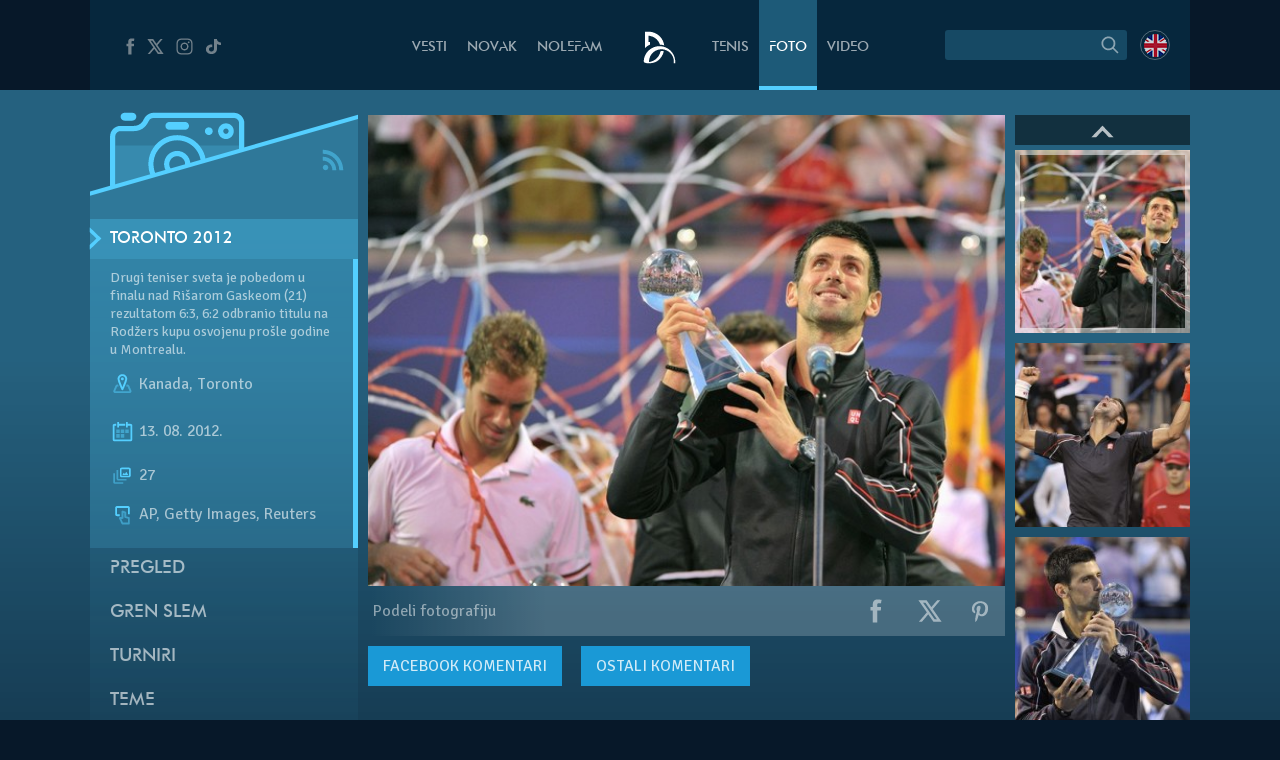

--- FILE ---
content_type: text/html; charset=UTF-8
request_url: https://novakdjokovic.com/album/toronto-2012/f/djokovic-of-serbia-holds-up-his-championship-trophy-after-defeating-gasquet-of-france-during-their-mens-final-match-at-the-toronto-masters-tennis-tournament/
body_size: 20053
content:
<!DOCTYPE html>
<html lang="sr-RS">
<head>
	<meta charset="UTF-8" />
	<meta http-equiv="X-UA-Compatible" content="IE=edge">
	<meta name="viewport" content="width=device-width" />
	<link rel="profile" href="http://gmpg.org/xfn/11" />
	<link rel="pingback" href="https://novakdjokovic.com/xmlrpc.php" />
	<link rel="shortcut icon" type="image/x-icon" href="https://novakdjokovic.com/wp-content/themes/novak2/favicon.ico">

	<!-- Global site tag (gtag.js) - Google Analytics -->
	<script async src="https://www.googletagmanager.com/gtag/js?id=G-Y6GTG6WT3Z"></script>
	<script>
	  window.dataLayer = window.dataLayer || [];
	  function gtag(){dataLayer.push(arguments);}
	  gtag('js', new Date());

	  gtag('config', 'G-Y6GTG6WT3Z');
	</script>
	<style type="text/css">
		body{
			overflow-x: hidden;
		}
		img#key-visual{
			position: absolute;
			left: 50%;
			right: 0;
			margin-left: -960px;
			z-index: -1;
			top: 0;
			width: 1920px;
			display: block;
			max-width: none;
			pointer-events: none;
		}

		body{
			background-image: none !important;
		}

	</style>
	<title>Toronto 2012 &#8211; Novak Đoković</title>
<meta name='robots' content='max-image-preview:large' />
	<style>img:is([sizes="auto" i], [sizes^="auto," i]) { contain-intrinsic-size: 3000px 1500px }</style>
	<link rel="alternate" hreflang="en-us" href="https://novakdjokovic.com/en/album/toronto-2012/f/djokovic-of-serbia-holds-up-his-championship-trophy-after-defeating-gasquet-of-france-during-their-mens-final-match-at-the-toronto-masters-tennis-tournament-2/" />
<link rel="alternate" hreflang="sr-rs" href="https://novakdjokovic.com/album/toronto-2012/f/djokovic-of-serbia-holds-up-his-championship-trophy-after-defeating-gasquet-of-france-during-their-mens-final-match-at-the-toronto-masters-tennis-tournament/" />
<link rel="alternate" hreflang="x-default" href="https://novakdjokovic.com/album/toronto-2012/f/djokovic-of-serbia-holds-up-his-championship-trophy-after-defeating-gasquet-of-france-during-their-mens-final-match-at-the-toronto-masters-tennis-tournament/" />
<meta property="fb:app_id" content="174187089365293" />
<meta property="og:site_name" content="Novak Đoković" />
<meta property="og:type" content="article" />
<meta property="og:title" content="Toronto 2012 | Novak Đoković"/>
<meta property="og:url" content="https://novakdjokovic.com/album/toronto-2012/f/djokovic-of-serbia-holds-up-his-championship-trophy-after-defeating-gasquet-of-france-during-their-mens-final-match-at-the-toronto-masters-tennis-tournament/"/>
<meta property="og:image" content="https://novakdjokovic.com/wp-content/uploads/2012/08/nole_toronto2012_27-610x320.jpg"/>
<meta property="og:description" content="Drugi teniser sveta je pobedom u finalu nad Ri&scaron;arom Gaskeom (21) rezultatom 6:3, 6:2 odbranio titulu na Rodžers kupu osvojenu pro&scaron;le godine u Montrealu." />
<link rel="alternate" type="application/rss+xml" title="Novak Đoković &raquo; довод" href="https://novakdjokovic.com/feed/" />
<link rel="alternate" type="application/rss+xml" title="Novak Đoković &raquo; довод коментара" href="https://novakdjokovic.com/comments/feed/" />
<link rel="alternate" type="application/rss+xml" title="Novak Đoković &raquo; довод коментара на Toronto 2012" href="https://novakdjokovic.com/album/toronto-2012/f/djokovic-of-serbia-holds-up-his-championship-trophy-after-defeating-gasquet-of-france-during-their-mens-final-match-at-the-toronto-masters-tennis-tournament/feed/" />
<link rel='stylesheet' id='wp-block-library-css' href='https://novakdjokovic.com/wp-includes/css/dist/block-library/style.min.css?ver=6.7.1' type='text/css' media='all' />
<style id='classic-theme-styles-inline-css' type='text/css'>
/*! This file is auto-generated */
.wp-block-button__link{color:#fff;background-color:#32373c;border-radius:9999px;box-shadow:none;text-decoration:none;padding:calc(.667em + 2px) calc(1.333em + 2px);font-size:1.125em}.wp-block-file__button{background:#32373c;color:#fff;text-decoration:none}
</style>
<style id='global-styles-inline-css' type='text/css'>
:root{--wp--preset--aspect-ratio--square: 1;--wp--preset--aspect-ratio--4-3: 4/3;--wp--preset--aspect-ratio--3-4: 3/4;--wp--preset--aspect-ratio--3-2: 3/2;--wp--preset--aspect-ratio--2-3: 2/3;--wp--preset--aspect-ratio--16-9: 16/9;--wp--preset--aspect-ratio--9-16: 9/16;--wp--preset--color--black: #000000;--wp--preset--color--cyan-bluish-gray: #abb8c3;--wp--preset--color--white: #ffffff;--wp--preset--color--pale-pink: #f78da7;--wp--preset--color--vivid-red: #cf2e2e;--wp--preset--color--luminous-vivid-orange: #ff6900;--wp--preset--color--luminous-vivid-amber: #fcb900;--wp--preset--color--light-green-cyan: #7bdcb5;--wp--preset--color--vivid-green-cyan: #00d084;--wp--preset--color--pale-cyan-blue: #8ed1fc;--wp--preset--color--vivid-cyan-blue: #0693e3;--wp--preset--color--vivid-purple: #9b51e0;--wp--preset--gradient--vivid-cyan-blue-to-vivid-purple: linear-gradient(135deg,rgba(6,147,227,1) 0%,rgb(155,81,224) 100%);--wp--preset--gradient--light-green-cyan-to-vivid-green-cyan: linear-gradient(135deg,rgb(122,220,180) 0%,rgb(0,208,130) 100%);--wp--preset--gradient--luminous-vivid-amber-to-luminous-vivid-orange: linear-gradient(135deg,rgba(252,185,0,1) 0%,rgba(255,105,0,1) 100%);--wp--preset--gradient--luminous-vivid-orange-to-vivid-red: linear-gradient(135deg,rgba(255,105,0,1) 0%,rgb(207,46,46) 100%);--wp--preset--gradient--very-light-gray-to-cyan-bluish-gray: linear-gradient(135deg,rgb(238,238,238) 0%,rgb(169,184,195) 100%);--wp--preset--gradient--cool-to-warm-spectrum: linear-gradient(135deg,rgb(74,234,220) 0%,rgb(151,120,209) 20%,rgb(207,42,186) 40%,rgb(238,44,130) 60%,rgb(251,105,98) 80%,rgb(254,248,76) 100%);--wp--preset--gradient--blush-light-purple: linear-gradient(135deg,rgb(255,206,236) 0%,rgb(152,150,240) 100%);--wp--preset--gradient--blush-bordeaux: linear-gradient(135deg,rgb(254,205,165) 0%,rgb(254,45,45) 50%,rgb(107,0,62) 100%);--wp--preset--gradient--luminous-dusk: linear-gradient(135deg,rgb(255,203,112) 0%,rgb(199,81,192) 50%,rgb(65,88,208) 100%);--wp--preset--gradient--pale-ocean: linear-gradient(135deg,rgb(255,245,203) 0%,rgb(182,227,212) 50%,rgb(51,167,181) 100%);--wp--preset--gradient--electric-grass: linear-gradient(135deg,rgb(202,248,128) 0%,rgb(113,206,126) 100%);--wp--preset--gradient--midnight: linear-gradient(135deg,rgb(2,3,129) 0%,rgb(40,116,252) 100%);--wp--preset--font-size--small: 13px;--wp--preset--font-size--medium: 20px;--wp--preset--font-size--large: 36px;--wp--preset--font-size--x-large: 42px;--wp--preset--spacing--20: 0.44rem;--wp--preset--spacing--30: 0.67rem;--wp--preset--spacing--40: 1rem;--wp--preset--spacing--50: 1.5rem;--wp--preset--spacing--60: 2.25rem;--wp--preset--spacing--70: 3.38rem;--wp--preset--spacing--80: 5.06rem;--wp--preset--shadow--natural: 6px 6px 9px rgba(0, 0, 0, 0.2);--wp--preset--shadow--deep: 12px 12px 50px rgba(0, 0, 0, 0.4);--wp--preset--shadow--sharp: 6px 6px 0px rgba(0, 0, 0, 0.2);--wp--preset--shadow--outlined: 6px 6px 0px -3px rgba(255, 255, 255, 1), 6px 6px rgba(0, 0, 0, 1);--wp--preset--shadow--crisp: 6px 6px 0px rgba(0, 0, 0, 1);}:where(.is-layout-flex){gap: 0.5em;}:where(.is-layout-grid){gap: 0.5em;}body .is-layout-flex{display: flex;}.is-layout-flex{flex-wrap: wrap;align-items: center;}.is-layout-flex > :is(*, div){margin: 0;}body .is-layout-grid{display: grid;}.is-layout-grid > :is(*, div){margin: 0;}:where(.wp-block-columns.is-layout-flex){gap: 2em;}:where(.wp-block-columns.is-layout-grid){gap: 2em;}:where(.wp-block-post-template.is-layout-flex){gap: 1.25em;}:where(.wp-block-post-template.is-layout-grid){gap: 1.25em;}.has-black-color{color: var(--wp--preset--color--black) !important;}.has-cyan-bluish-gray-color{color: var(--wp--preset--color--cyan-bluish-gray) !important;}.has-white-color{color: var(--wp--preset--color--white) !important;}.has-pale-pink-color{color: var(--wp--preset--color--pale-pink) !important;}.has-vivid-red-color{color: var(--wp--preset--color--vivid-red) !important;}.has-luminous-vivid-orange-color{color: var(--wp--preset--color--luminous-vivid-orange) !important;}.has-luminous-vivid-amber-color{color: var(--wp--preset--color--luminous-vivid-amber) !important;}.has-light-green-cyan-color{color: var(--wp--preset--color--light-green-cyan) !important;}.has-vivid-green-cyan-color{color: var(--wp--preset--color--vivid-green-cyan) !important;}.has-pale-cyan-blue-color{color: var(--wp--preset--color--pale-cyan-blue) !important;}.has-vivid-cyan-blue-color{color: var(--wp--preset--color--vivid-cyan-blue) !important;}.has-vivid-purple-color{color: var(--wp--preset--color--vivid-purple) !important;}.has-black-background-color{background-color: var(--wp--preset--color--black) !important;}.has-cyan-bluish-gray-background-color{background-color: var(--wp--preset--color--cyan-bluish-gray) !important;}.has-white-background-color{background-color: var(--wp--preset--color--white) !important;}.has-pale-pink-background-color{background-color: var(--wp--preset--color--pale-pink) !important;}.has-vivid-red-background-color{background-color: var(--wp--preset--color--vivid-red) !important;}.has-luminous-vivid-orange-background-color{background-color: var(--wp--preset--color--luminous-vivid-orange) !important;}.has-luminous-vivid-amber-background-color{background-color: var(--wp--preset--color--luminous-vivid-amber) !important;}.has-light-green-cyan-background-color{background-color: var(--wp--preset--color--light-green-cyan) !important;}.has-vivid-green-cyan-background-color{background-color: var(--wp--preset--color--vivid-green-cyan) !important;}.has-pale-cyan-blue-background-color{background-color: var(--wp--preset--color--pale-cyan-blue) !important;}.has-vivid-cyan-blue-background-color{background-color: var(--wp--preset--color--vivid-cyan-blue) !important;}.has-vivid-purple-background-color{background-color: var(--wp--preset--color--vivid-purple) !important;}.has-black-border-color{border-color: var(--wp--preset--color--black) !important;}.has-cyan-bluish-gray-border-color{border-color: var(--wp--preset--color--cyan-bluish-gray) !important;}.has-white-border-color{border-color: var(--wp--preset--color--white) !important;}.has-pale-pink-border-color{border-color: var(--wp--preset--color--pale-pink) !important;}.has-vivid-red-border-color{border-color: var(--wp--preset--color--vivid-red) !important;}.has-luminous-vivid-orange-border-color{border-color: var(--wp--preset--color--luminous-vivid-orange) !important;}.has-luminous-vivid-amber-border-color{border-color: var(--wp--preset--color--luminous-vivid-amber) !important;}.has-light-green-cyan-border-color{border-color: var(--wp--preset--color--light-green-cyan) !important;}.has-vivid-green-cyan-border-color{border-color: var(--wp--preset--color--vivid-green-cyan) !important;}.has-pale-cyan-blue-border-color{border-color: var(--wp--preset--color--pale-cyan-blue) !important;}.has-vivid-cyan-blue-border-color{border-color: var(--wp--preset--color--vivid-cyan-blue) !important;}.has-vivid-purple-border-color{border-color: var(--wp--preset--color--vivid-purple) !important;}.has-vivid-cyan-blue-to-vivid-purple-gradient-background{background: var(--wp--preset--gradient--vivid-cyan-blue-to-vivid-purple) !important;}.has-light-green-cyan-to-vivid-green-cyan-gradient-background{background: var(--wp--preset--gradient--light-green-cyan-to-vivid-green-cyan) !important;}.has-luminous-vivid-amber-to-luminous-vivid-orange-gradient-background{background: var(--wp--preset--gradient--luminous-vivid-amber-to-luminous-vivid-orange) !important;}.has-luminous-vivid-orange-to-vivid-red-gradient-background{background: var(--wp--preset--gradient--luminous-vivid-orange-to-vivid-red) !important;}.has-very-light-gray-to-cyan-bluish-gray-gradient-background{background: var(--wp--preset--gradient--very-light-gray-to-cyan-bluish-gray) !important;}.has-cool-to-warm-spectrum-gradient-background{background: var(--wp--preset--gradient--cool-to-warm-spectrum) !important;}.has-blush-light-purple-gradient-background{background: var(--wp--preset--gradient--blush-light-purple) !important;}.has-blush-bordeaux-gradient-background{background: var(--wp--preset--gradient--blush-bordeaux) !important;}.has-luminous-dusk-gradient-background{background: var(--wp--preset--gradient--luminous-dusk) !important;}.has-pale-ocean-gradient-background{background: var(--wp--preset--gradient--pale-ocean) !important;}.has-electric-grass-gradient-background{background: var(--wp--preset--gradient--electric-grass) !important;}.has-midnight-gradient-background{background: var(--wp--preset--gradient--midnight) !important;}.has-small-font-size{font-size: var(--wp--preset--font-size--small) !important;}.has-medium-font-size{font-size: var(--wp--preset--font-size--medium) !important;}.has-large-font-size{font-size: var(--wp--preset--font-size--large) !important;}.has-x-large-font-size{font-size: var(--wp--preset--font-size--x-large) !important;}
:where(.wp-block-post-template.is-layout-flex){gap: 1.25em;}:where(.wp-block-post-template.is-layout-grid){gap: 1.25em;}
:where(.wp-block-columns.is-layout-flex){gap: 2em;}:where(.wp-block-columns.is-layout-grid){gap: 2em;}
:root :where(.wp-block-pullquote){font-size: 1.5em;line-height: 1.6;}
</style>
<link rel='stylesheet' id='wpml-blocks-css' href='https://novakdjokovic.com/wp-content/plugins/sitepress-multilingual-cms/dist/css/blocks/styles.css?ver=4.6.15' type='text/css' media='all' />
<link rel='stylesheet' id='wpml-legacy-dropdown-0-css' href='https://novakdjokovic.com/wp-content/plugins/sitepress-multilingual-cms/templates/language-switchers/legacy-dropdown/style.min.css?ver=1' type='text/css' media='all' />
<style id='wpml-legacy-dropdown-0-inline-css' type='text/css'>
.wpml-ls-sidebars-sidebar-1, .wpml-ls-sidebars-sidebar-1 .wpml-ls-sub-menu, .wpml-ls-sidebars-sidebar-1 a {border-color:#cdcdcd;}.wpml-ls-sidebars-sidebar-1 a, .wpml-ls-sidebars-sidebar-1 .wpml-ls-sub-menu a, .wpml-ls-sidebars-sidebar-1 .wpml-ls-sub-menu a:link, .wpml-ls-sidebars-sidebar-1 li:not(.wpml-ls-current-language) .wpml-ls-link, .wpml-ls-sidebars-sidebar-1 li:not(.wpml-ls-current-language) .wpml-ls-link:link {color:#444444;background-color:#ffffff;}.wpml-ls-sidebars-sidebar-1 a, .wpml-ls-sidebars-sidebar-1 .wpml-ls-sub-menu a:hover,.wpml-ls-sidebars-sidebar-1 .wpml-ls-sub-menu a:focus, .wpml-ls-sidebars-sidebar-1 .wpml-ls-sub-menu a:link:hover, .wpml-ls-sidebars-sidebar-1 .wpml-ls-sub-menu a:link:focus {color:#000000;background-color:#eeeeee;}.wpml-ls-sidebars-sidebar-1 .wpml-ls-current-language > a {color:#444444;background-color:#ffffff;}.wpml-ls-sidebars-sidebar-1 .wpml-ls-current-language:hover>a, .wpml-ls-sidebars-sidebar-1 .wpml-ls-current-language>a:focus {color:#000000;background-color:#eeeeee;}
.wpml-ls-statics-shortcode_actions, .wpml-ls-statics-shortcode_actions .wpml-ls-sub-menu, .wpml-ls-statics-shortcode_actions a {border-color:#cdcdcd;}.wpml-ls-statics-shortcode_actions a, .wpml-ls-statics-shortcode_actions .wpml-ls-sub-menu a, .wpml-ls-statics-shortcode_actions .wpml-ls-sub-menu a:link, .wpml-ls-statics-shortcode_actions li:not(.wpml-ls-current-language) .wpml-ls-link, .wpml-ls-statics-shortcode_actions li:not(.wpml-ls-current-language) .wpml-ls-link:link {color:#444444;background-color:#ffffff;}.wpml-ls-statics-shortcode_actions a, .wpml-ls-statics-shortcode_actions .wpml-ls-sub-menu a:hover,.wpml-ls-statics-shortcode_actions .wpml-ls-sub-menu a:focus, .wpml-ls-statics-shortcode_actions .wpml-ls-sub-menu a:link:hover, .wpml-ls-statics-shortcode_actions .wpml-ls-sub-menu a:link:focus {color:#000000;background-color:#eeeeee;}.wpml-ls-statics-shortcode_actions .wpml-ls-current-language > a {color:#444444;background-color:#ffffff;}.wpml-ls-statics-shortcode_actions .wpml-ls-current-language:hover>a, .wpml-ls-statics-shortcode_actions .wpml-ls-current-language>a:focus {color:#000000;background-color:#eeeeee;}
</style>
<link rel='stylesheet' id='novak-main-css' href='https://novakdjokovic.com/wp-content/themes/novak2/assets/css/main.css?ver=1.0' type='text/css' media='all' />
<link rel='stylesheet' id='owl.carousel.css-css' href='https://novakdjokovic.com/wp-content/themes/novak2/assets/js/libs/owl-carousel/assets/owl.carousel.css?ver=2.0.0' type='text/css' media='all' />
<link rel='stylesheet' id='swiper-css' href='https://novakdjokovic.com/wp-content/themes/novak2/assets/js/libs/swiper/css/swiper.min.css?ver=3.4.1' type='text/css' media='all' />
<script type="text/javascript" src="https://novakdjokovic.com/wp-content/plugins/sitepress-multilingual-cms/templates/language-switchers/legacy-dropdown/script.min.js" id="wpml-legacy-dropdown-0-js"></script>
<script type="text/javascript" src="https://novakdjokovic.com/wp-includes/js/jquery/jquery.min.js" id="jquery-core-js"></script>
<script type="text/javascript" src="https://novakdjokovic.com/wp-includes/js/jquery/jquery-migrate.min.js" id="jquery-migrate-js"></script>
<script type="text/javascript" id="main-js-extra">
/* <![CDATA[ */
var Novak = {"ajaxurl":"https:\/\/novakdjokovic.com\/wp-admin\/admin-ajax.php"};
/* ]]> */
</script>
<script type="text/javascript" src="https://novakdjokovic.com/wp-content/themes/novak2/assets/js/main.js" id="main-js"></script>
<script type="text/javascript" src="https://novakdjokovic.com/wp-includes/js/jquery/ui/core.min.js" id="jquery-ui-core-js"></script>
<script type="text/javascript" src="https://novakdjokovic.com/wp-content/themes/novak2/assets/js/libs/nice-select/js/jquery.nice-select.min.js" id="jquery.nice-select-js"></script>
<script type="text/javascript" src="https://novakdjokovic.com/wp-content/themes/novak2/assets/js/libs/owl-carousel/owl.carousel.min.js" id="owl.carousel-js"></script>
<script type="text/javascript" src="https://novakdjokovic.com/wp-content/themes/novak2/assets/js/libs/swiper/js/swiper.jquery.min.js" id="swiper-js"></script>
<script type="text/javascript" src="https://novakdjokovic.com/wp-content/themes/novak2/assets/js/changephotos-swiper.js" id="changephotos-swiper-js"></script>
<link rel="https://api.w.org/" href="https://novakdjokovic.com/wp-json/" /><link rel="alternate" title="JSON" type="application/json" href="https://novakdjokovic.com/wp-json/wp/v2/media/33519" /><link rel="EditURI" type="application/rsd+xml" title="RSD" href="https://novakdjokovic.com/xmlrpc.php?rsd" />

<link rel='shortlink' href='https://novakdjokovic.com/?p=33519' />
<style type="text/css">.recentcomments a{display:inline !important;padding:0 !important;margin:0 !important;}</style></head>
<body class="attachment attachment-template-default single single-attachment postid-33519 attachmentid-33519 attachment-jpeg photo-page lang-sr">

<!--[if lt IE 11]><p class=chromeframe>Your browser is <em>ancient!</em> <a href="http://browsehappy.com/">Upgrade to a different browser</a> or <a href="https://www.google.com/chrome/browser/">install Google Chrome Frame</a> to experience this site.</p><![endif]-->


<div id="fb-root"></div>
<script>(function(d, s, id) {
		var js, fjs = d.getElementsByTagName(s)[0];
		if (d.getElementById(id)) return;
		js = d.createElement(s); js.id = id;
		js.src = "//connect.facebook.net/en_US/all.js#xfbml=1&appId=174187089365293";
		fjs.parentNode.insertBefore(js, fjs);
	}(document, 'script', 'facebook-jssdk'));</script>

<div id="mega-wrapper">

	<div id="wrapper">


		<header id="header">

			<div id="header__inner" class="container">

				<div id="header__inner--left">

					<div id="header-social">
						<a href="https://www.facebook.com/djokovicofficial" target="_blank" rel="nofollow">
							<i class="n-icon n-icon-facebook">
	<svg xmlns="http://www.w3.org/2000/svg" xml:space="preserve" version="1.1" style="shape-rendering:geometricPrecision; text-rendering:geometricPrecision; image-rendering:optimizeQuality; fill-rule:evenodd; clip-rule:evenodd"
viewBox="0 0 500 500"
 xmlns:xlink="http://www.w3.org/1999/xlink">
 <g id="Layer_x0020_1">
  <path class="fil0" d="M157 185l40 0 0 -38c0,-17 1,-44 13,-60 13,-17 31,-29 61,-29 50,0 72,7 72,7l-10 59c0,0 -17,-5 -32,-5 -16,0 -30,6 -30,21l0 45 64 0 -5 57 -59 0 0 200 -74 0 0 -200 -40 0 0 -57z"/>
 </g>
</svg></i>						</a>
						<a href="https://x.com/DjokerNole" target="_blank" rel="nofollow">
							<i class="n-icon n-icon-twitter">
	<svg xmlns="http://www.w3.org/2000/svg" xml:space="preserve" width="50px" height="50px" version="1.1" style="shape-rendering:geometricPrecision; text-rendering:geometricPrecision; image-rendering:optimizeQuality; fill-rule:evenodd; clip-rule:evenodd"
viewBox="0 0 50 50"
 xmlns:xlink="http://www.w3.org/1999/xlink">
 <g id="Layer_x0020_1">
  <metadata id="CorelCorpID_0Corel-Layer"/>
  <path class="fil0" d="M5.79 7.27l13.98 19.98 -13.25 15.48 5.2 0 10.37 -12.16 8.51 12.16 13.61 0 -14.62 -20.93 12.4 -14.53 -5.13 0 -9.59 11.2 -7.83 -11.2 -13.65 0zm7.56 3.94l4.04 0 19.26 27.58 -4 0 -19.3 -27.58z"/>
 </g>
</svg>
</i>
						</a>
						<a href="https://www.instagram.com/djokernole/" target="_blank" rel="nofollow">
							<i class="n-icon n-icon-instagram">
	<svg xmlns="http://www.w3.org/2000/svg" xml:space="preserve" version="1.1" style="shape-rendering:geometricPrecision; text-rendering:geometricPrecision; image-rendering:optimizeQuality; fill-rule:evenodd; clip-rule:evenodd"
viewBox="0 0 500 500"
 xmlns:xlink="http://www.w3.org/1999/xlink">
 <g id="Layer_x0020_1">
  <metadata id="CorelCorpID_0Corel-Layer"/>
  <path class="fil0" d="M337 439l-174 0c-56,0 -102,-46 -102,-102l0 -174c0,-56 46,-102 102,-102l174 0c56,0 102,46 102,102l0 174c0,56 -46,102 -102,102zm35 -290c0,-12 -9,-21 -21,-21 -12,0 -22,9 -22,21 0,12 10,22 22,22 12,0 21,-10 21,-22zm-122 196c-52,0 -95,-43 -95,-95 0,-52 43,-95 95,-95 52,0 95,43 95,95 0,52 -43,95 -95,95zm0 -158c-35,0 -63,28 -63,63 0,35 28,63 63,63 35,0 63,-28 63,-63 0,-35 -28,-63 -63,-63zm-87 -95c-39,0 -71,32 -71,71l0 174c0,39 32,71 71,71l174 0c39,0 71,-32 71,-71l0 -174c0,-39 -32,-71 -71,-71l-174 0z"/>
 </g>
</svg>
</i>						</a>
						<a href="https://www.tiktok.com/@djokernole" target="_blank" rel="nofollow">
							<i class="n-icon n-icon-tiktok">
	<svg xmlns="http://www.w3.org/2000/svg" xml:space="preserve" version="1.1" style="shape-rendering:geometricPrecision; text-rendering:geometricPrecision; image-rendering:optimizeQuality; fill-rule:evenodd; clip-rule:evenodd"
viewBox="0 0 500 500"
 xmlns:xlink="http://www.w3.org/1999/xlink">
 <g id="Layer_x0020_1">
  <metadata id="CorelCorpID_0Corel-Layer"/>
  <path class="fil0" d="M377.11 141.41c-22.39,-12.73 -38.55,-33.1 -43.6,-56.85 -1.09,-5.13 -1.68,-10.41 -1.68,-15.81l-71.47 0 -0.11 249.76c-1.21,27.97 -27.6,50.42 -59.96,50.42 -10.06,0 -19.53,-2.19 -27.87,-6.02 -19.12,-8.77 -32.21,-26.25 -32.21,-46.37 0,-28.89 26.95,-52.39 60.08,-52.39 6.18,0 12.11,0.89 17.72,2.43l0 -48.87 0 -14.76c-5.8,-0.69 -11.7,-1.12 -17.72,-1.12 -72.54,0 -131.54,51.46 -131.54,114.71 0,38.81 22.23,73.16 56.15,93.93 21.37,13.07 47.36,20.78 75.39,20.78 72.53,0 131.54,-51.45 131.54,-114.71l0 -126.65c28.03,17.54 62.37,27.88 99.42,27.88l0 -48.43 0 -13.89c-19.96,0 -38.55,-5.17 -54.14,-14.04z"/>
 </g>
</svg>
</i>
						</a>
					</div> <!-- #header-social -->

				</div> <!-- #header__inner--left -->

				<div id="header__inner--right">

					<div id="header-search">
								<form method="get" id="searchForm" action="https://novakdjokovic.com/">
		<fieldset>
		<div class="input">
			<input type="text" class="field" name="s" id="s" value="" />
		</div>

		<label id="submitLabel">
			<i class="n-icon n-icon-search">
	<svg xmlns="http://www.w3.org/2000/svg" xml:space="preserve" version="1.1" style="shape-rendering:geometricPrecision; text-rendering:geometricPrecision; image-rendering:optimizeQuality; fill-rule:evenodd; clip-rule:evenodd"
viewBox="0 0 200 200"
 xmlns:xlink="http://www.w3.org/1999/xlink">
 <g id="Layer_x0020_1">
  <metadata id="CorelCorpID_0Corel-Layer"/>
  <path class="fil0" d="M65 114c-7,-7 -10,-15 -10,-25 0,-9 3,-18 10,-24 7,-7 15,-10 24,-10 10,0 18,3 25,10 6,6 10,15 10,24 0,10 -4,18 -10,25 -7,6 -15,10 -25,10 -9,0 -17,-4 -24,-10zm92 35l-31 -31c6,-8 10,-18 10,-29 0,-12 -5,-24 -14,-32 -9,-9 -20,-14 -33,-14 -12,0 -23,5 -32,14 -9,8 -14,20 -14,32 0,13 5,24 14,33 9,9 20,13 32,13 11,0 21,-3 29,-9l31 31 8 -8z"/>
 </g>
</svg>
</i>			<input type="submit" class="submit" name="submit" id="searchSubmit" value="Search" />
		</label>
		</fieldset>
	</form>					</div>

					<div id="header-lang">
						<a href="https://novakdjokovic.com/en/album/toronto-2012/"
					onclick="document.cookie='preferred_language=en;path=/;domain=novakdjokovic.com;max-age=31536000;secure;samesite=strict'"
					id="lang-lnk" class="lang-en"><span class="icl_lang_sel_current icl_lang_sel_native">English</span></a>					</div> <!-- header-lang -->


				</div> <!-- #header__inner--right -->


				<div id="header__inner--center">

					<ul id="header-menu" class="menu">
						<li class="menu-item-news">
							<a href="https://novakdjokovic.com/n/vesti/">
								Vesti							</a>
						</li>
						<li class="menu-item-novak">
							<a href="https://novakdjokovic.com/novak/">
								Novak							</a>
						</li>
						<li class="menu-item-nolefam">
							<a href="https://novakdjokovic.com/nolefam/">
								NoleFam							</a>
						</li>

						<li class="menu-logo">
							<a href="https://novakdjokovic.com/">
								
<svg xmlns="http://www.w3.org/2000/svg" xml:space="preserve" width="35px" height="35px" version="1.1" style="shape-rendering:geometricPrecision; text-rendering:geometricPrecision; image-rendering:optimizeQuality; fill-rule:evenodd; clip-rule:evenodd"
viewBox="0 0 350 350"
 xmlns:xlink="http://www.w3.org/1999/xlink">
 <g id="Layer_x0020_1">
  <metadata id="CorelCorpID_0Corel-Layer"/>
  <path class="fil0" d="M211 166c-84,-20 -167,31 -189,114l0 0 0 0c0,1 0,2 -1,4 -1,4 -2,9 -2,13 -3,20 -3,25 11,30 7,3 17,6 36,6 19,0 57,-2 87,-22 33,-21 57,-62 66,-98 -10,-3 -22,-3 -34,-1 -10,57 -57,101 -114,108 -1,-3 -1,-10 1,-24 0,-2 1,-5 1,-7 16,-67 83,-109 150,-93 62,15 103,74 95,136l14 0c7,-77 -44,-148 -121,-166zm-145 -46l14 0 0 26c-18,8 -35,19 -48,34l-2 0c0,-54 0,-108 0,-162 25,0 48,-3 72,3 63,15 112,68 120,133 -14,-5 -28,-7 -42,-7 -4,-12 -10,-24 -17,-34 -19,-28 -49,-48 -84,-54 -4,-1 -9,-2 -13,-2l0 63z"/>
 </g>
</svg>
							</a>
						</li>

						<li class="menu-item-tour">
							<a href="https://novakdjokovic.com/tenis/">
								Tenis							</a>
						</li>
						<li class="menu-item-photo">
							<a href="https://novakdjokovic.com/foto/">
								Foto															</a>
						</li>
						<li class="menu-item-video">
							<a href="https://novakdjokovic.com/video-pregled/">
								Video							</a>
						</li>
					</ul>

				</div>

			</div> <!-- #header__inner -->

		</header>

		<main id="main">



<div class="container">

	<div class="grid-row">

		<div class="grid-col-3">

			<div id="photo-sidebar" class="sidebar">

				<div class="sidebar-top">
	
	<svg xmlns="http://www.w3.org/2000/svg" xml:space="preserve" width="270px" height="120px" version="1.1" style="shape-rendering:geometricPrecision; text-rendering:geometricPrecision; image-rendering:optimizeQuality; fill-rule:evenodd; clip-rule:evenodd"
viewBox="0 0 2700 1200"
 xmlns:xlink="http://www.w3.org/1999/xlink">
 <defs>
  <style type="text/css">
   <![CDATA[
    .sidebar-fil3 {fill:#54CFFF}
    .sidebar-fil2 {fill:#54CFFF;fill-rule:nonzero}
    .sidebar-fil0 {fill:#54CFFF;fill-opacity:0.200000}
    .sidebar-fil1 {fill:#54CFFF;fill-rule:nonzero;fill-opacity:0.200000}
   ]]>
  </style>
 </defs>
 <g id="Layer_x0020_1">
  <metadata id="CorelCorpID_0Corel-Layer"/>
  <g id="_2203235178608">
   <polygon class="sidebar-fil0" points="-1,945 2701,170 2701,1200 -1,1200 "/>
   <path class="sidebar-fil1" d="M878 567c-43,0 -79,35 -79,79 0,25 11,47 29,62l126 -37c3,-8 4,-16 4,-25 0,-44 -36,-79 -80,-79zm0 -160l0 0c-131,0 -238,107 -238,239 0,39 9,76 25,108l106 -30c-16,-22 -25,-49 -25,-78 0,-73 59,-133 132,-133 74,0 133,60 133,133 0,3 0,6 0,9l105 -30c-10,-122 -113,-218 -238,-218zm571 -225l0 0 -809 0c-37,0 -50,35 -50,35 -33,66 -83,97 -147,97l-135 0c-29,0 -53,24 -53,53l0 505 359 -103c-18,-37 -27,-79 -27,-123 0,-161 130,-292 291,-292 149,0 272,112 290,256l334 -96 0 -279c0,-30 -24,-53 -53,-53zm-650 39l0 0 159 0c22,0 40,18 40,40 0,22 -18,40 -40,40l-159 0c-22,0 -40,-18 -40,-40 0,-22 18,-40 40,-40zm398 133l0 0c-22,0 -40,-18 -40,-40 0,-22 18,-39 40,-39 22,0 40,17 40,39 0,22 -18,40 -40,40zm173 40l0 0c-44,0 -80,-36 -80,-80 0,-44 36,-79 80,-79 44,0 79,35 79,79 0,44 -35,80 -79,80zm0 -106l0 0c-15,0 -27,12 -27,26 0,15 12,27 27,27 14,0 26,-12 26,-27 0,-14 -12,-26 -26,-26z"/>
   <path class="sidebar-fil1" d="M255 460l0 412 359 -103c-18,-37 -27,-79 -27,-123 0,-70 25,-135 66,-186l-398 0zm849 0l0 0c34,42 57,93 64,150l334 -96 0 -54 -398 0z"/>
   <path class="sidebar-fil2" d="M799 301l159 0c22,0 40,-18 40,-40 0,-22 -18,-40 -40,-40l-159 0c-22,0 -40,18 -40,40 0,22 18,40 40,40zm-372 -93l-79 0c-22,0 -40,-18 -40,-40 0,-22 18,-39 40,-39l79 0c22,0 40,17 40,39 0,22 -18,40 -40,40zm451 305l0 0c-73,0 -132,60 -132,133 0,29 9,56 25,78l57 -16c-18,-15 -29,-37 -29,-62 0,-44 36,-79 79,-79 44,0 80,35 80,79 0,9 -1,17 -4,25l57 -16c0,-3 0,-6 0,-9 0,-73 -59,-133 -133,-133zm0 -159l0 0c-161,0 -291,131 -291,292 0,44 9,86 27,123l51 -15c-16,-32 -25,-69 -25,-108 0,-132 107,-239 238,-239 125,0 228,96 238,218l52 -15c-18,-144 -141,-256 -290,-256zm571 -225l0 0 -809 0c-42,0 -82,28 -99,67 -16,38 -54,65 -98,65l-3 0 -13 0 -79 0 -40 0c-59,0 -106,48 -106,106l0 520 53 -15 0 -505c0,-29 24,-53 53,-53l135 0c64,0 114,-31 147,-97 0,0 13,-35 50,-35l809 0c29,0 53,23 53,53l0 279 53 -15 0 -264c0,-59 -47,-106 -106,-106zm-79 106l0 0c-44,0 -80,35 -80,79 0,44 36,80 80,80 44,0 79,-36 79,-80 0,-44 -35,-79 -79,-79zm0 106l0 0c-15,0 -27,-12 -27,-27 0,-14 12,-26 27,-26 14,0 26,12 26,26 0,15 -12,27 -26,27zm-173 -66l0 0c-22,0 -40,17 -40,39 0,22 18,40 40,40 22,0 40,-18 40,-40 0,-22 -18,-39 -40,-39z"/>
   <polygon class="sidebar-fil3" points="-1,924 2701,149 2701,191 -1,966 "/>
  </g>
 </g>
</svg>


		<a href="https://novakdjokovic.com/feed/?post_type=album" class="sidebar-rss" target="_blank">
		<i class="n-icon n-icon-rss">
	<svg xmlns="http://www.w3.org/2000/svg" xml:space="preserve" version="1.1" style="shape-rendering:geometricPrecision; text-rendering:geometricPrecision; image-rendering:optimizeQuality; fill-rule:evenodd; clip-rule:evenodd"
viewBox="0 0 350 350"
 xmlns:xlink="http://www.w3.org/1999/xlink">
 <g id="Layer_x0020_1">
  <metadata id="CorelCorpID_0Corel-Layer"/>
  <path class="fil0" d="M248 294l46 0c0,-131 -107,-238 -238,-238l0 46c106,0 192,86 192,192zm-160 0c17,0 32,-14 32,-32 0,-17 -15,-31 -32,-31 -18,0 -32,14 -32,31 0,18 14,32 32,32zm79 0l0 0 46 0c0,-87 -70,-157 -157,-157l0 45c30,0 58,12 79,33 21,21 32,49 32,79z"/>
 </g>
</svg>
</i>	</a>
</div>


<div class="sidebar__inner">

<ul id="menu-foto-sr" class="photo-submenu menu"><li id="menu-item-16363" class="subnav-overview menu-item menu-item-type-post_type menu-item-object-page menu-item-16363"><span><a href="https://novakdjokovic.com/foto/">Pregled</a></span></li>
<li id="menu-item-16366" class="subnav-grandslams menu-item menu-item-type-taxonomy menu-item-object-album_tournament_type menu-item-16366"><span><a href="https://novakdjokovic.com/tt/gren-slem/">Gren slem</a></span></li>
<li id="menu-item-16365" class="subnav-tournaments menu-item menu-item-type-taxonomy menu-item-object-album_tournament_type menu-item-16365"><span><a href="https://novakdjokovic.com/tt/turniri/">Turniri</a></span></li>
<li id="menu-item-16368" class="subnav-topics menu-item menu-item-type-post_type menu-item-object-page menu-item-16368"><span><a href="https://novakdjokovic.com/teme/">Teme</a></span></li>
<li id="menu-item-16367" class="subnav-locations menu-item menu-item-type-post_type menu-item-object-page menu-item-16367"><span><a href="https://novakdjokovic.com/lokacije/">Lokacije</a></span></li>
<li id="menu-item-20758" class="subnav-dates menu-item menu-item-type-post_type menu-item-object-page menu-item-20758"><span><a href="https://novakdjokovic.com/foto/datumi/">Datumi</a></span></li>
<li id="menu-item-21210" class="subnav-hires menu-item menu-item-type-post_type menu-item-object-page menu-item-21210"><span><a href="https://novakdjokovic.com/foto/hi-res/">Hi-Res</a></span></li>
</ul>
</div> <!-- .sidebar__inner -->

				<div id="photo-sidebar__image-info" style="display: none;">
					<div class="album-title  label">
						<i class="n-icon n-icon-chevron-right">
	<svg xmlns="http://www.w3.org/2000/svg" xml:space="preserve" version="1.1" style="shape-rendering:geometricPrecision; text-rendering:geometricPrecision; image-rendering:optimizeQuality; fill-rule:evenodd; clip-rule:evenodd"
viewBox="0 0 500 500"
 xmlns:xlink="http://www.w3.org/1999/xlink">
 <g id="Layer_x0020_1">
  <metadata id="CorelCorpID_0Corel-Layer"/>
  <polygon class="fil0" points="367,250 133,25 133,120 268,250 133,380 133,475 "/>
 </g>
</svg>
</i>						<a href="https://novakdjokovic.com/album/toronto-2012/" title="Toronto 2012">
							Toronto 2012						</a>
					</div>

					<div class="photo-description  photoview-text">

						<p>Drugi teniser sveta je pobedom u finalu nad Rišarom Gaskeom (21) rezultatom 6:3, 6:2 odbranio titulu na Rodžers kupu osvojenu prošle godine u Montrealu.</p>
					</div>

					<ul class="image-meta-list">
						
													<li class="image-location">
								<i class="n-icon n-icon-location">
	<svg version="1.1" id="Layer_1" xmlns="http://www.w3.org/2000/svg" xmlns:xlink="http://www.w3.org/1999/xlink" x="0px" y="0px"
	 width="597.704px" height="773.5px" viewBox="0 0 597.704 773.5" enable-background="new 0 0 597.704 773.5" xml:space="preserve">
<g id="Layer_x0020_1_1_">
	<g id="_737051984">
		<path d="M295.982,513.257c-8.09,0-16.182-4.045-20.228-12.136c-16.181-34.383-95.063-208.331-95.063-262.942
			c0-62.702,52.588-113.268,115.291-113.268c62.702,0,115.29,50.566,115.29,113.268c0,54.611-78.883,228.56-95.062,262.942
			C312.163,509.212,304.073,513.257,295.982,513.257z M330.368,238.178c0,20.228-16.184,34.385-34.386,34.385
			c-18.203,0-34.385-14.158-34.385-34.385c0-18.204,16.182-34.385,34.385-34.385C314.184,203.793,330.368,219.974,330.368,238.178z
			 M295.982,169.409c-38.431,0-68.77,32.363-68.77,68.77c0,28.317,36.408,121.36,68.77,196.197
			c32.362-74.838,68.771-167.88,68.771-196.197C364.752,201.771,334.413,169.409,295.982,169.409z"/>
		<path fill-opacity="0.502" d="M467.907,582.027h-343.85c-14.158,0-30.34-6.067-38.431-20.229
			c-8.09-12.134-10.113-28.314-4.045-42.474l50.566-115.29c6.068-16.183,22.25-28.318,40.453-28.318h20.227l16.182,46.521h-36.408
			l-48.543,115.292h343.849l-48.543-115.292h-36.408l16.182-46.521h20.229c18.203,0,34.385,12.138,40.453,28.318l50.564,115.29
			c6.068,14.158,4.045,30.34-4.045,42.474C498.247,575.96,482.065,582.027,467.907,582.027z"/>
	</g>
</g>
</svg>
</i>								<span class="pv-loc">
								<a href="https://novakdjokovic.com/l/kanada/slike/" title="Kanada">Kanada</a>, <a href="https://novakdjokovic.com/l/toronto/slike/" title="Toronto">Toronto</a>							</span>
							</li>
						
						<li class="image-date">
							<i class="n-icon n-icon-event">
	<svg version="1.1" id="Layer_1" xmlns="http://www.w3.org/2000/svg" xmlns:xlink="http://www.w3.org/1999/xlink" x="0px" y="0px"
	 width="612px" height="792px" viewBox="0 0 612 792" enable-background="new 0 0 612 792" xml:space="preserve"  preserveAspectRatio="xMidYMid">
<g id="Layer_x0020_1">
	<g id="_737068952">
		<path fill-opacity="0.502" d="M372.445,409.223h87.429v-87.428h-87.429V409.223z M152.125,519.383h87.429v-89.177h-87.429V519.383
			z M262.286,519.383h87.428v-89.177h-87.428V519.383z M152.125,409.223h87.429v-87.428h-87.429V409.223z M262.286,409.223h87.428
			v-87.428h-87.428V409.223z"/>
		<path d="M503.589,188.903h-66.446v-43.714h-43.714v131.143h43.714v-43.714h66.446v330.479H108.412V232.617h43.714v-43.714h-43.714
			c-24.48,0-43.714,19.234-43.714,43.714v330.479c0,24.48,19.234,43.715,43.714,43.715h395.177
			c24.479,0,43.714-19.234,43.714-43.715V232.617C547.303,208.137,528.068,188.903,503.589,188.903z M218.571,232.617h153.874
			v-43.714H218.571v-43.714h-43.714v131.143h43.714V232.617z"/>
	</g>
</g>
</svg>
</i>							<span class="pv-date">
								09. 08. 2012.							</span>
						</li>

						<li class="image-no">
							<i class="n-icon n-icon-album">
	<svg version="1.1" id="Layer_1" xmlns="http://www.w3.org/2000/svg" xmlns:xlink="http://www.w3.org/1999/xlink" x="0px" y="0px"
	 width="612px" height="577.471px" viewBox="0 91.106 612 577.471" enable-background="new 0 91.106 612 577.471"
	 xml:space="preserve">
<g id="Layer_x0020_1">
	<g id="_2166887341888">
		<path d="M362.545,345.778l-23.734-38.838l-34.521,58.257h142.404l-47.469-77.676L362.545,345.778z M282.712,384.616V220.633
			h183.401v163.983H282.712z M466.113,181.796H282.712c-21.577,0-40.996,17.261-40.996,38.837v163.983
			c0,21.577,19.419,40.995,40.996,40.995h183.401c23.733,0,40.995-19.418,40.995-40.995V220.633
			C507.108,199.057,489.847,181.796,466.113,181.796z"/>
		<path fill-opacity="0.502" d="M120.887,324.202H79.892v224.397c0,21.576,17.261,38.837,40.995,38.837h202.821v-38.837H120.887
			V324.202z M202.878,242.21h-40.996v224.397c0,21.576,17.261,40.996,40.996,40.996h202.82v-40.996h-202.82V242.21z"/>
	</g>
</g>
</svg>
</i>							27						</li>

													<li class="image-source">
								<i class="n-icon n-icon-source">
	<svg version="1.1" id="Layer_1" xmlns="http://www.w3.org/2000/svg" xmlns:xlink="http://www.w3.org/1999/xlink" x="0px" y="0px"
	 width="612px" height="634px" viewBox="0 72.5 612 634" enable-background="new 0 72.5 612 634" xml:space="preserve">
<g id="Layer_x0020_1">
	<g id="_2687131052224">
		<path fill-opacity="0.502" d="M319.876,574.833h120.26v-94.818l-71.694-18.504c-9.251-2.312-18.5-11.562-18.5-20.813v-97.132
			l-20.815-6.938v127.197c0,11.563-11.562,20.815-23.126,20.815h-30.064L319.876,574.833z M463.262,621.086H306
			c-9.25,0-16.189-4.625-20.814-13.877l-67.067-134.135c-2.312-6.938-2.312-16.188,2.313-20.813
			c2.312-6.937,9.25-11.563,18.501-11.563h43.94V306.562c0-9.251,4.625-16.189,9.251-18.502c6.938-4.625,13.876-6.938,20.814-4.625
			l67.066,23.126c9.251,2.312,16.189,11.563,16.189,20.814v94.819l74.005,18.502c9.251,2.313,16.189,11.563,16.189,23.127v134.135
			C486.389,609.522,477.138,621.086,463.262,621.086z"/>
		<path d="M440.136,170.114H171.865c-25.439,0-46.254,20.814-46.254,46.254V373.63c0,23.125,20.814,43.94,46.254,43.94h67.067
			v-43.94h-67.067V216.368h268.271V373.63h46.253V216.368C486.389,190.929,465.574,170.114,440.136,170.114z"/>
	</g>
</g>
</svg>
</i>								AP, Getty Images, Reuters							</li>
						
												<li class="image-hq  pv-hq" style="display: block;">
							<i class="n-icon n-icon-hq">
	<?xml version="1.0" encoding="utf-8"?>
<!-- Generator: Adobe Illustrator 16.0.0, SVG Export Plug-In . SVG Version: 6.00 Build 0)  -->
<!DOCTYPE svg PUBLIC "-//W3C//DTD SVG 1.1//EN" "http://www.w3.org/Graphics/SVG/1.1/DTD/svg11.dtd">
<svg version="1.1" id="Layer_1" xmlns="http://www.w3.org/2000/svg" xmlns:xlink="http://www.w3.org/1999/xlink" x="0px" y="0px"
	 width="612px" height="508px" viewBox="0 150.5 612 508" enable-background="new 0 150.5 612 508" xml:space="preserve">
<g id="Layer_x0020_1">
	<g id="_2687054185040">
		<path fill-opacity="0.502" d="M118.439,551.712V448.797H80.634v102.915c0,21.003,16.803,39.905,37.805,39.905h107.116v-39.905
			H118.439z M385.177,591.617h107.116c21.002,0,37.804-18.902,37.804-39.905V448.797h-37.804v102.915H385.177V591.617z
			 M118.439,343.781V240.867h107.116v-39.905H118.439c-21.002,0-37.805,18.902-37.805,39.905v102.914H118.439z M385.177,240.867
			h107.116v102.914h37.804V240.867c0-21.003-16.802-39.905-37.804-39.905H385.177V240.867z"/>
		<path d="M170.947,474h31.504v-65.109h50.407V474h33.605V318.579h-33.605v60.909h-50.407v-60.909h-31.504V474z M446.086,457.199
			l-16.803-14.703c8.4-12.603,12.602-27.304,12.602-46.207v-2.101c0-46.207-27.304-79.812-69.312-79.812
			c-42.004,0-71.409,33.605-71.409,79.812v2.101c0,46.207,29.405,79.812,71.409,79.812c14.704,0,27.304-4.2,37.808-12.603
			l16.802,14.703L446.086,457.199z M372.574,446.697c-21,0-37.803-18.903-37.803-50.407v-2.1c0-31.505,14.701-50.407,37.803-50.407
			c21.004,0,35.706,21.004,35.706,50.407v2.1c0,10.501,0,16.802-2.099,25.202l-21.004-18.9l-18.901,21.003l23.102,18.902
			C383.077,444.597,378.877,446.697,372.574,446.697z"/>
	</g>
</g>
</svg>
</i>							<a href="#" target="_blank">PREUZMI FOTOGRAFIJU U VISOKOJ REZOLUCIJI</a>
						</li>
					</ul> <!-- .image-meta-wrap -->

				</div> <!-- #photo-sidebar__image-info -->


				<script>
					jQuery(window).load(function(){
						jQuery("#photo-sidebar__image-info").detach().prependTo("#photo-sidebar .sidebar__inner").show();

					});
				</script>

			</div> <!-- #photo-sidebar -->

		</div>

		<div class="grid-col-7">

			<div class="photoview-main pvmain-blue">

				<div class="photoview-main-photo">
					<img src="https://novakdjokovic.com/wp-content/uploads/2012/08/nole_toronto2012_27.jpg" />
				</div> <!-- end .photoview-main -->



			</div> <!-- end .photoview-main -->

			<div class="clearfix">

				<div class="photo-social clearfix">

	<span class="photo-social-label">
		Podeli fotografiju	</span>

	


<span class="social-buttons" data-url="https://novakdjokovic.com/?p=33519" data-title="Toronto 2012" data-desc="" data-image="">

	<span class="social-btn social-btn--facebook">
		<a href="#" class="novak-share" data-network="fb">
			<i class="n-icon n-icon-facebook">
	<svg xmlns="http://www.w3.org/2000/svg" xml:space="preserve" version="1.1" style="shape-rendering:geometricPrecision; text-rendering:geometricPrecision; image-rendering:optimizeQuality; fill-rule:evenodd; clip-rule:evenodd"
viewBox="0 0 500 500"
 xmlns:xlink="http://www.w3.org/1999/xlink">
 <g id="Layer_x0020_1">
  <path class="fil0" d="M157 185l40 0 0 -38c0,-17 1,-44 13,-60 13,-17 31,-29 61,-29 50,0 72,7 72,7l-10 59c0,0 -17,-5 -32,-5 -16,0 -30,6 -30,21l0 45 64 0 -5 57 -59 0 0 200 -74 0 0 -200 -40 0 0 -57z"/>
 </g>
</svg></i>		</a>
			</span>


	<span class="social-btn social-btn--twitter">
		<a href="#" class="novak-share" data-network="tw">
			<i class="n-icon n-icon-twitter">
	<svg xmlns="http://www.w3.org/2000/svg" xml:space="preserve" width="50px" height="50px" version="1.1" style="shape-rendering:geometricPrecision; text-rendering:geometricPrecision; image-rendering:optimizeQuality; fill-rule:evenodd; clip-rule:evenodd"
viewBox="0 0 50 50"
 xmlns:xlink="http://www.w3.org/1999/xlink">
 <g id="Layer_x0020_1">
  <metadata id="CorelCorpID_0Corel-Layer"/>
  <path class="fil0" d="M5.79 7.27l13.98 19.98 -13.25 15.48 5.2 0 10.37 -12.16 8.51 12.16 13.61 0 -14.62 -20.93 12.4 -14.53 -5.13 0 -9.59 11.2 -7.83 -11.2 -13.65 0zm7.56 3.94l4.04 0 19.26 27.58 -4 0 -19.3 -27.58z"/>
 </g>
</svg>
</i>
		</a>
			</span>

		<span class="social-btn social-btn--pinterest">
		<a href="#" class="novak-share" data-network="pt">
			<i class="n-icon n-icon-pinterest">
	<svg xmlns="http://www.w3.org/2000/svg" xml:space="preserve" version="1.1" style="shape-rendering:geometricPrecision; text-rendering:geometricPrecision; image-rendering:optimizeQuality; fill-rule:evenodd; clip-rule:evenodd"
viewBox="0 0 350 350"
 xmlns:xlink="http://www.w3.org/1999/xlink">
 <g id="Layer_x0020_1">
  <metadata id="CorelCorpID_0Corel-Layer"/>
  <path class="fil0" d="M158 221c-6,33 -14,66 -37,82 -7,-50 10,-88 19,-128 -14,-24 1,-71 31,-59 36,14 -32,87 14,96 47,9 66,-82 37,-112 -42,-43 -123,-1 -113,61 2,15 18,19 6,40 -27,-6 -35,-27 -34,-56 1,-47 42,-79 82,-84 51,-5 99,19 105,67 8,54 -23,113 -77,109 -15,-2 -21,-9 -33,-16z"/>
 </g>
</svg></i>		</a>
	</span>
	</span> <!-- .social-buttons -->
</div> <!-- .photo-social -->
			</div> <!-- end .photoview-text -->


			<div class="comments" style='margin:0'>
	<ul id="comment-tabs" class="clearfix">
		<li id="fb-tab-c">
			<a href="#" rel="tab-fb" class="defaulttab"><span>Facebook</span> komentari</a>
		</li>
		<li id="oc-tab-c">
			<a href="#" rel="tab-oc" onclick="novakRunDisqus();">Ostali komentari</a>
		</li>
	</ul>
	<div class="comment-content">
		<div class="tab-content" id="tab-fb">
			<div class="fb-comments" data-href="http://novakdjokovic.com/album/toronto-2012/f/djokovic-of-serbia-holds-up-his-championship-trophy-after-defeating-gasquet-of-france-during-their-mens-final-match-at-the-toronto-masters-tennis-tournament/" data-num-posts="6" data-width="100%" data-colorscheme="dark"></div>
		</div>
		<div class="tab-content" id="tab-oc">
			<div class="disqs">
				<div id="disqus_thread"></div>
				<script type="text/javascript">
					/* * * CONFIGURATION VARIABLES: EDIT BEFORE PASTING INTO YOUR WEBPAGE * * */
					var disqus_shortname = 'ndjcom'; // required: replace example with your forum shortname
					var disqus_identifier = 'djokovic-of-serbia-holds-up-his-championship-trophy-after-defeating-gasquet-of-france-during-their-mens-final-match-at-the-toronto-masters-tennis-tournament';
					var disqus_url = 'http://novakdjokovic.com/album/toronto-2012/f/djokovic-of-serbia-holds-up-his-championship-trophy-after-defeating-gasquet-of-france-during-their-mens-final-match-at-the-toronto-masters-tennis-tournament/';
					/* * * DON'T EDIT BELOW THIS LINE * * */
					var disqus_started = false;
					function novakRunDisqus() {
						if(!disqus_started){
							var dsq = document.createElement('script'); dsq.type = 'text/javascript'; dsq.async = true;
							dsq.src = 'https://' + disqus_shortname + '.disqus.com/embed.js';
							(document.getElementsByTagName('head')[0] || document.getElementsByTagName('body')[0]).appendChild(dsq);
							disqus_started = true;
						}
						return false;
					};
				</script>
			</div>
		</div>
	</div>
</div>

<style type="text/css">
	#comment-tabs > li{
		background: #0180c4
	}
</style>

		</div> <!-- .grid-col-7 -->

		<div class="grid-col-2">


			<div class="photoviewer pv-blue">
				<div class="pv-inside">

					<a href="#" class="pv-left ir" id="pv-prev">
						<i class="n-icon n-icon-chevoron-left">
	<svg xmlns="http://www.w3.org/2000/svg" xml:space="preserve" version="1.1" style="shape-rendering:geometricPrecision; text-rendering:geometricPrecision; image-rendering:optimizeQuality; fill-rule:evenodd; clip-rule:evenodd"
viewBox="0 0 500 500"
 xmlns:xlink="http://www.w3.org/1999/xlink">
 <g id="Layer_x0020_1">
  <metadata id="CorelCorpID_0Corel-Layer"/>
  <polygon class="fil0" points="133,250 367,25 367,120 232,250 367,380 367,475 "/>
 </g>
</svg>
</i>					</a>

					<a href="#" class="pv-right ir" id="pv-next">
						<i class="n-icon n-icon-chevoron-left">
	<svg xmlns="http://www.w3.org/2000/svg" xml:space="preserve" version="1.1" style="shape-rendering:geometricPrecision; text-rendering:geometricPrecision; image-rendering:optimizeQuality; fill-rule:evenodd; clip-rule:evenodd"
viewBox="0 0 500 500"
 xmlns:xlink="http://www.w3.org/1999/xlink">
 <g id="Layer_x0020_1">
  <metadata id="CorelCorpID_0Corel-Layer"/>
  <polygon class="fil0" points="133,250 367,25 367,120 232,250 367,380 367,475 "/>
 </g>
</svg>
</i>					</a>

					<div id="pv-links" class="swiper-container">
						<ul id="pv-photos" class="clearfix  swiper-wrapper">
							<li id="33519" class="swiper-slide  thumb-selected"  data-hash="0"><img data-src="https://novakdjokovic.com/wp-content/uploads/2012/08/nole_toronto2012_27-267x197.jpg" class="swiper-lazy" /><a href="https://novakdjokovic.com/album/toronto-2012/f/djokovic-of-serbia-holds-up-his-championship-trophy-after-defeating-gasquet-of-france-during-their-mens-final-match-at-the-toronto-masters-tennis-tournament/"  style="background-image: url(https://novakdjokovic.com/wp-content/uploads/2012/08/nole_toronto2012_27-267x197.jpg);"></a></li><li id="33518" class="swiper-slide  "  data-hash="1"><img data-src="https://novakdjokovic.com/wp-content/uploads/2012/08/nole_toronto2012_26-267x215.jpg" class="swiper-lazy" /><a href="https://novakdjokovic.com/album/toronto-2012/f/djokovic-of-serbia-celebrates-his-win-during-his-mens-final-matc-against-gasquet-of-france-at-the-toronto-masters-tennis-tournament/"  style="background-image: url(https://novakdjokovic.com/wp-content/uploads/2012/08/nole_toronto2012_26-267x215.jpg);"></a></li><li id="33517" class="swiper-slide  "  data-hash="2"><img data-src="https://novakdjokovic.com/wp-content/uploads/2012/08/nole_toronto2012_25-267x217.jpg" class="swiper-lazy" /><a href="https://novakdjokovic.com/album/toronto-2012/f/djokovic-of-serbia-kisses-the-championship-trophy-after-winning-the-mens-final-match-against-gasquet-of-france-at-the-toronto-masters-tennis-tournament-2/"  style="background-image: url(https://novakdjokovic.com/wp-content/uploads/2012/08/nole_toronto2012_25-267x217.jpg);"></a></li><li id="33516" class="swiper-slide  "  data-hash="3"><img data-src="https://novakdjokovic.com/wp-content/uploads/2012/08/nole_toronto2012_24-267x178.jpg" class="swiper-lazy" /><a href="https://novakdjokovic.com/album/toronto-2012/f/toronto-tennis/"  style="background-image: url(https://novakdjokovic.com/wp-content/uploads/2012/08/nole_toronto2012_24-267x178.jpg);"></a></li><li id="33515" class="swiper-slide  "  data-hash="4"><img data-src="https://novakdjokovic.com/wp-content/uploads/2012/08/nole_toronto2012_28-267x207.jpg" class="swiper-lazy" /><a href="https://novakdjokovic.com/album/toronto-2012/f/djokovic-of-serbia-kisses-the-championship-trophy-after-winning-the-mens-final-match-against-gasquet-of-france-at-the-toronto-masters-tennis-tournament/"  style="background-image: url(https://novakdjokovic.com/wp-content/uploads/2012/08/nole_toronto2012_28-267x207.jpg);"></a></li><li id="33470" class="swiper-slide  "  data-hash="5"><img data-src="https://novakdjokovic.com/wp-content/uploads/2012/08/nole_toronto2012_23-267x194.jpg" class="swiper-lazy" /><a href="https://novakdjokovic.com/album/toronto-2012/f/fonetap-dokoviae-tipsareviae/"  style="background-image: url(https://novakdjokovic.com/wp-content/uploads/2012/08/nole_toronto2012_23-267x194.jpg);"></a></li><li id="33469" class="swiper-slide  "  data-hash="6"><img data-src="https://novakdjokovic.com/wp-content/uploads/2012/08/nole_toronto2012_22-267x326.jpg" class="swiper-lazy" /><a href="https://novakdjokovic.com/album/toronto-2012/f/fonetap-tenis-dokoviae-70/"  style="background-image: url(https://novakdjokovic.com/wp-content/uploads/2012/08/nole_toronto2012_22-267x326.jpg);"></a></li><li id="33468" class="swiper-slide  "  data-hash="7"><img data-src="https://novakdjokovic.com/wp-content/uploads/2012/08/nole_toronto2012_21-267x351.jpg" class="swiper-lazy" /><a href="https://novakdjokovic.com/album/toronto-2012/f/fonetap-tenis-dokoviae-69/"  style="background-image: url(https://novakdjokovic.com/wp-content/uploads/2012/08/nole_toronto2012_21-267x351.jpg);"></a></li><li id="33467" class="swiper-slide  "  data-hash="8"><img data-src="https://novakdjokovic.com/wp-content/uploads/2012/08/nole_toronto2012_20-267x181.jpg" class="swiper-lazy" /><a href="https://novakdjokovic.com/album/toronto-2012/f/fonetap-tenis-dokoviae-68/"  style="background-image: url(https://novakdjokovic.com/wp-content/uploads/2012/08/nole_toronto2012_20-267x181.jpg);"></a></li><li id="33465" class="swiper-slide  "  data-hash="9"><img data-src="https://novakdjokovic.com/wp-content/uploads/2012/08/nole_toronto2012_18-267x341.jpg" class="swiper-lazy" /><a href="https://novakdjokovic.com/album/toronto-2012/f/fonetap-tenis-dokoviae-66/"  style="background-image: url(https://novakdjokovic.com/wp-content/uploads/2012/08/nole_toronto2012_18-267x341.jpg);"></a></li><li id="33403" class="swiper-slide  "  data-hash="10"><img data-src="https://novakdjokovic.com/wp-content/uploads/2012/08/nole_toronto2012_16-267x371.jpg" class="swiper-lazy" /><a href="https://novakdjokovic.com/album/toronto-2012/f/rogers-cup-presented-by-national-bank-day-7-3/"  style="background-image: url(https://novakdjokovic.com/wp-content/uploads/2012/08/nole_toronto2012_16-267x371.jpg);"></a></li><li id="33402" class="swiper-slide  "  data-hash="11"><img data-src="https://novakdjokovic.com/wp-content/uploads/2012/08/nole_toronto2012_15-267x383.jpg" class="swiper-lazy" /><a href="https://novakdjokovic.com/album/toronto-2012/f/rogers-cup-presented-by-national-bank-day-7-2/"  style="background-image: url(https://novakdjokovic.com/wp-content/uploads/2012/08/nole_toronto2012_15-267x383.jpg);"></a></li><li id="33401" class="swiper-slide  "  data-hash="12"><img data-src="https://novakdjokovic.com/wp-content/uploads/2012/08/nole_toronto2012_17-267x218.jpg" class="swiper-lazy" /><a href="https://novakdjokovic.com/album/toronto-2012/f/rogers-cup-presented-by-national-bank-day-7/"  style="background-image: url(https://novakdjokovic.com/wp-content/uploads/2012/08/nole_toronto2012_17-267x218.jpg);"></a></li><li id="33359" class="swiper-slide  "  data-hash="13"><img data-src="https://novakdjokovic.com/wp-content/uploads/2012/08/nole_toronto2012_14-267x191.jpg" class="swiper-lazy" /><a href="https://novakdjokovic.com/album/toronto-2012/f/fonetap-tenis-dokoviae-65/"  style="background-image: url(https://novakdjokovic.com/wp-content/uploads/2012/08/nole_toronto2012_14-267x191.jpg);"></a></li><li id="33358" class="swiper-slide  "  data-hash="14"><img data-src="https://novakdjokovic.com/wp-content/uploads/2012/08/nole_toronto2012_13-267x184.jpg" class="swiper-lazy" /><a href="https://novakdjokovic.com/album/toronto-2012/f/fonetap-tenis-dokoviae-64/"  style="background-image: url(https://novakdjokovic.com/wp-content/uploads/2012/08/nole_toronto2012_13-267x184.jpg);"></a></li><li id="33357" class="swiper-slide  "  data-hash="15"><img data-src="https://novakdjokovic.com/wp-content/uploads/2012/08/nole_toronto2012_12-267x195.jpg" class="swiper-lazy" /><a href="https://novakdjokovic.com/album/toronto-2012/f/fonetap-tenis-dokoviae-63/"  style="background-image: url(https://novakdjokovic.com/wp-content/uploads/2012/08/nole_toronto2012_12-267x195.jpg);"></a></li><li id="33356" class="swiper-slide  "  data-hash="16"><img data-src="https://novakdjokovic.com/wp-content/uploads/2012/08/nole_toronto2012_11-267x183.jpg" class="swiper-lazy" /><a href="https://novakdjokovic.com/album/toronto-2012/f/fonetap-tenis-dokoviae-62/"  style="background-image: url(https://novakdjokovic.com/wp-content/uploads/2012/08/nole_toronto2012_11-267x183.jpg);"></a></li><li id="33355" class="swiper-slide  "  data-hash="17"><img data-src="https://novakdjokovic.com/wp-content/uploads/2012/08/nole_toronto2012_10-267x204.jpg" class="swiper-lazy" /><a href="https://novakdjokovic.com/album/toronto-2012/f/fonetap-tenis-dokoviae-61/"  style="background-image: url(https://novakdjokovic.com/wp-content/uploads/2012/08/nole_toronto2012_10-267x204.jpg);"></a></li><li id="33309" class="swiper-slide  "  data-hash="18"><img data-src="https://novakdjokovic.com/wp-content/uploads/2012/08/nole_toronto2012_08-267x200.jpg" class="swiper-lazy" /><a href="https://novakdjokovic.com/album/toronto-2012/f/fonetap-tenis-dokoviae-60/"  style="background-image: url(https://novakdjokovic.com/wp-content/uploads/2012/08/nole_toronto2012_08-267x200.jpg);"></a></li><li id="33308" class="swiper-slide  "  data-hash="19"><img data-src="https://novakdjokovic.com/wp-content/uploads/2012/08/nole_toronto2012_07-267x183.jpg" class="swiper-lazy" /><a href="https://novakdjokovic.com/album/toronto-2012/f/fonetap-tenis-dokoviae-59/"  style="background-image: url(https://novakdjokovic.com/wp-content/uploads/2012/08/nole_toronto2012_07-267x183.jpg);"></a></li><li id="33307" class="swiper-slide  "  data-hash="20"><img data-src="https://novakdjokovic.com/wp-content/uploads/2012/08/nole_toronto2012_09-267x354.jpg" class="swiper-lazy" /><a href="https://novakdjokovic.com/album/toronto-2012/f/fonetap-tenis-dokoviae-58/"  style="background-image: url(https://novakdjokovic.com/wp-content/uploads/2012/08/nole_toronto2012_09-267x354.jpg);"></a></li><li id="33262" class="swiper-slide  "  data-hash="21"><img data-src="https://novakdjokovic.com/wp-content/uploads/2012/08/nole_toronto2012_06-267x184.jpg" class="swiper-lazy" /><a href="https://novakdjokovic.com/album/toronto-2012/f/djokovic-of-serbia-serves-during-his-match-at-the-toronto-masters-tennis-tournament/"  style="background-image: url(https://novakdjokovic.com/wp-content/uploads/2012/08/nole_toronto2012_06-267x184.jpg);"></a></li><li id="33261" class="swiper-slide  "  data-hash="22"><img data-src="https://novakdjokovic.com/wp-content/uploads/2012/08/nole_toronto2012_05-267x317.jpg" class="swiper-lazy" /><a href="https://novakdjokovic.com/album/toronto-2012/f/djokovic-of-serbia-reacts-after-winning-a-point-during-his-match-at-the-toronto-masters-tennis-tournament/"  style="background-image: url(https://novakdjokovic.com/wp-content/uploads/2012/08/nole_toronto2012_05-267x317.jpg);"></a></li><li id="33260" class="swiper-slide  "  data-hash="23"><img data-src="https://novakdjokovic.com/wp-content/uploads/2012/08/nole_toronto2012_04-267x178.jpg" class="swiper-lazy" /><a href="https://novakdjokovic.com/album/toronto-2012/f/novak-djokovic-11/"  style="background-image: url(https://novakdjokovic.com/wp-content/uploads/2012/08/nole_toronto2012_04-267x178.jpg);"></a></li><li id="33259" class="swiper-slide  "  data-hash="24"><img data-src="https://novakdjokovic.com/wp-content/uploads/2012/08/nole_toronto2012_03-267x178.jpg" class="swiper-lazy" /><a href="https://novakdjokovic.com/album/toronto-2012/f/novak-djokovic-10/"  style="background-image: url(https://novakdjokovic.com/wp-content/uploads/2012/08/nole_toronto2012_03-267x178.jpg);"></a></li><li id="33258" class="swiper-slide  "  data-hash="25"><img data-src="https://novakdjokovic.com/wp-content/uploads/2012/08/nole_toronto2012_02-267x401.jpg" class="swiper-lazy" /><a href="https://novakdjokovic.com/album/toronto-2012/f/novak-djokovic-9/"  style="background-image: url(https://novakdjokovic.com/wp-content/uploads/2012/08/nole_toronto2012_02-267x401.jpg);"></a></li><li id="33257" class="swiper-slide  "  data-hash="26"><img data-src="https://novakdjokovic.com/wp-content/uploads/2012/08/nole_toronto2012_01-267x178.jpg" class="swiper-lazy" /><a href="https://novakdjokovic.com/album/toronto-2012/f/novak-djokovic-8/"  style="background-image: url(https://novakdjokovic.com/wp-content/uploads/2012/08/nole_toronto2012_01-267x178.jpg);"></a></li>						</ul>

<!--						<div class="swiper-pagination"></div>-->
					</div> <!-- end #pv-links -->

					
				</div> <!-- end .pv-inside -->
			</div> <!-- end .photoviewer -->


		</div> <!-- .grid-col-2 -->


	</div> <!-- .grid-row -->

	

	<div class="clearfix">


		<div id="latest-albums" class="albums-preview-wrap  clearfix">

	<h3 class="photos-title  fancy-title">
		<span class="fancy-title__title">
			Najskoriji albumi		</span>


		<a href="https://novakdjokovic.com/foto/sve/" class="fancy-title__right  link-right  label">
			SVI ALBUMI		</a>

		<span class="fancy-title__line">&nbsp;</span>
	</h3>

	<div class="album-items" class="clearfix">
		
		
		<div class="album-item-wrap">
	<div class="album-item">
		<a href="https://novakdjokovic.com/album/atina-2025/" class="album-preview-img" title="Atina 2025">
			<img width="407" height="220" src="https://novakdjokovic.com/wp-content/uploads/2025/11/nole_athens2025_06-407x220.jpg" class="attachment-thumb-407x220 size-thumb-407x220 wp-post-image" alt="" decoding="async" fetchpriority="high" />		</a>
		<div class="album-preview-content  clearfix">

			<div class="album-preview-thumb-wrap">
			
				
								<span class="album-preview-thumb">

					<span class="album-preview-thumb__inner" style="background-image:url(https://novakdjokovic.com/wp-content/uploads/2025/11/nole_athens2025_15-150x150.jpg); ?>">
												<a href="https://novakdjokovic.com/album/atina-2025/f/novak-djokovic-vs-yannick-hanfmann-atp-250-tournament-6/" class="album-preview-thumb-link"></a>
					</span>
				</span>

				
			
				
								<span class="album-preview-thumb">

					<span class="album-preview-thumb__inner" style="background-image:url(https://novakdjokovic.com/wp-content/uploads/2025/11/nole_athens2025_14-150x150.jpg); ?>">
												<a href="https://novakdjokovic.com/album/atina-2025/f/novak-djokovic-vs-yannick-hanfmann-atp-250-tournament-5/" class="album-preview-thumb-link"></a>
					</span>
				</span>

				
			
				
								<span class="album-preview-thumb">

					<span class="album-preview-thumb__inner" style="background-image:url(https://novakdjokovic.com/wp-content/uploads/2025/11/nole_athens2025_13-150x150.jpg); ?>">
												<a href="https://novakdjokovic.com/album/atina-2025/f/novak-djokovic-claims-101st-career-title-with-thrilling-win-over-lorenzo-musetti-at-the-vanda-pharmaceuticals-hellenic-championship-atp-250-6/" class="album-preview-thumb-link"></a>
					</span>
				</span>

				
						<span class="album-preview-thumb">
				<span class="album-preview-thumb__inner">
					<a href="https://novakdjokovic.com/album/atina-2025/" class="album-count  album-preview-thumb-link">
												<span>+11</span>
					</a>
				</span>
			</span>
						</div>

						<div class="album-content">
				<h6 class="album-preview-title  label">
					<a href="https://novakdjokovic.com/album/atina-2025/" title="Atina 2025">
						Atina 2025					</a>
				</h6>

				
			</div>
			
		</div> <!-- .album-content -->
	</div> <!-- .album-item -->
</div> <!-- .album-item-wrap -->


	
		
		<div class="album-item-wrap">
	<div class="album-item">
		<a href="https://novakdjokovic.com/album/zeneva-2025/" class="album-preview-img" title="Ženeva 2025">
			<img width="407" height="220" src="https://novakdjokovic.com/wp-content/uploads/2025/05/nole_geneva2025_16-407x220.jpg" class="attachment-thumb-407x220 size-thumb-407x220 wp-post-image" alt="" decoding="async" />		</a>
		<div class="album-preview-content  clearfix">

			<div class="album-preview-thumb-wrap">
			
				
				
								<span class="album-preview-thumb">

					<span class="album-preview-thumb__inner" style="background-image:url(https://novakdjokovic.com/wp-content/uploads/2025/05/nole_geneva2025_15-150x150.jpg); ?>">
												<a href="https://novakdjokovic.com/album/zeneva-2025/f/nole_geneva2025_15/" class="album-preview-thumb-link"></a>
					</span>
				</span>

				
			
				
								<span class="album-preview-thumb">

					<span class="album-preview-thumb__inner" style="background-image:url(https://novakdjokovic.com/wp-content/uploads/2025/05/nole_geneva2025_14-150x150.jpg); ?>">
												<a href="https://novakdjokovic.com/album/zeneva-2025/f/schweiz-tennis-gonet-geneva-open-atp-250-final-doppel2025-ariel-behar-uru-joran-vliegen-bel-vs-sadio-doumbia-fra-fabien-reboul-fra-24-05-2025/" class="album-preview-thumb-link"></a>
					</span>
				</span>

				
			
				
								<span class="album-preview-thumb">

					<span class="album-preview-thumb__inner" style="background-image:url(https://novakdjokovic.com/wp-content/uploads/2025/05/nole_geneva2025_13-150x150.jpg); ?>">
												<a href="https://novakdjokovic.com/album/zeneva-2025/f/nole_geneva2025_13/" class="album-preview-thumb-link"></a>
					</span>
				</span>

				
						<span class="album-preview-thumb">
				<span class="album-preview-thumb__inner">
					<a href="https://novakdjokovic.com/album/zeneva-2025/" class="album-count  album-preview-thumb-link">
												<span>+11</span>
					</a>
				</span>
			</span>
						</div>

						<div class="album-content">
				<h6 class="album-preview-title  label">
					<a href="https://novakdjokovic.com/album/zeneva-2025/" title="Ženeva 2025">
						Ženeva 2025					</a>
				</h6>

				
			</div>
			
		</div> <!-- .album-content -->
	</div> <!-- .album-item -->
</div> <!-- .album-item-wrap -->


	
		
		<div class="album-item-wrap">
	<div class="album-item">
		<a href="https://novakdjokovic.com/album/majami-2025/" class="album-preview-img" title="Majami 2025">
			<img width="407" height="220" src="https://novakdjokovic.com/wp-content/uploads/2025/03/profimedia-0981716296-407x220.jpg" class="attachment-thumb-407x220 size-thumb-407x220 wp-post-image" alt="" decoding="async" />		</a>
		<div class="album-preview-content  clearfix">

			<div class="album-preview-thumb-wrap">
			
				
								<span class="album-preview-thumb">

					<span class="album-preview-thumb__inner" style="background-image:url(https://novakdjokovic.com/wp-content/uploads/2025/03/profimedia-0981720786-150x150.jpg); ?>">
												<a href="https://novakdjokovic.com/album/majami-2025/f/tennis-miami-open-4/" class="album-preview-thumb-link"></a>
					</span>
				</span>

				
			
				
								<span class="album-preview-thumb">

					<span class="album-preview-thumb__inner" style="background-image:url(https://novakdjokovic.com/wp-content/uploads/2025/03/profimedia-0981720749-150x150.jpg); ?>">
												<a href="https://novakdjokovic.com/album/majami-2025/f/tennis-miami-open-3/" class="album-preview-thumb-link"></a>
					</span>
				</span>

				
			
				
								<span class="album-preview-thumb">

					<span class="album-preview-thumb__inner" style="background-image:url(https://novakdjokovic.com/wp-content/uploads/2025/03/profimedia-0981719410-150x150.jpg); ?>">
												<a href="https://novakdjokovic.com/album/majami-2025/f/tennis-mar-30-miami-open/" class="album-preview-thumb-link"></a>
					</span>
				</span>

				
						<span class="album-preview-thumb">
				<span class="album-preview-thumb__inner">
					<a href="https://novakdjokovic.com/album/majami-2025/" class="album-count  album-preview-thumb-link">
												<span>+11</span>
					</a>
				</span>
			</span>
						</div>

						<div class="album-content">
				<h6 class="album-preview-title  label">
					<a href="https://novakdjokovic.com/album/majami-2025/" title="Majami 2025">
						Majami 2025					</a>
				</h6>

				
			</div>
			
		</div> <!-- .album-content -->
	</div> <!-- .album-item -->
</div> <!-- .album-item-wrap -->


	
		
		<div class="album-item-wrap">
	<div class="album-item">
		<a href="https://novakdjokovic.com/album/olimpijske-igre-2024/" class="album-preview-img" title="Olimpijske igre 2024">
			<img width="407" height="220" src="https://novakdjokovic.com/wp-content/uploads/2024/08/nole_oi2024_12-407x220.jpg" class="attachment-thumb-407x220 size-thumb-407x220 wp-post-image" alt="" decoding="async" />		</a>
		<div class="album-preview-content  clearfix">

			<div class="album-preview-thumb-wrap">
			
				
								<span class="album-preview-thumb">

					<span class="album-preview-thumb__inner" style="background-image:url(https://novakdjokovic.com/wp-content/uploads/2024/08/nole_oi2024_35-150x150.jpg); ?>">
												<a href="https://novakdjokovic.com/album/olimpijske-igre-2024/f/nole_oi2024_35/" class="album-preview-thumb-link"></a>
					</span>
				</span>

				
			
				
								<span class="album-preview-thumb">

					<span class="album-preview-thumb__inner" style="background-image:url(https://novakdjokovic.com/wp-content/uploads/2024/08/nole_oi2024_34-150x150.jpg); ?>">
												<a href="https://novakdjokovic.com/album/olimpijske-igre-2024/f/nole_oi2024_34/" class="album-preview-thumb-link"></a>
					</span>
				</span>

				
			
				
								<span class="album-preview-thumb">

					<span class="album-preview-thumb__inner" style="background-image:url(https://novakdjokovic.com/wp-content/uploads/2024/08/nole_oi2024_33-150x150.jpg); ?>">
												<a href="https://novakdjokovic.com/album/olimpijske-igre-2024/f/nole_oi2024_33/" class="album-preview-thumb-link"></a>
					</span>
				</span>

				
						<span class="album-preview-thumb">
				<span class="album-preview-thumb__inner">
					<a href="https://novakdjokovic.com/album/olimpijske-igre-2024/" class="album-count  album-preview-thumb-link">
												<span>+31</span>
					</a>
				</span>
			</span>
						</div>

						<div class="album-content">
				<h6 class="album-preview-title  label">
					<a href="https://novakdjokovic.com/album/olimpijske-igre-2024/" title="Olimpijske igre 2024">
						Olimpijske igre 2024					</a>
				</h6>

				
			</div>
			
		</div> <!-- .album-content -->
	</div> <!-- .album-item -->
</div> <!-- .album-item-wrap -->


	
			</div>


</div> <!-- #latest-albums -->

		<div id="latest-photos" class="latest-media-carousel  clearfix">
		<h3 class="photos-title  fancy-title">

		<span class="fancy-title__title">
			Najskorije fotografije		</span>


		<a href="https://novakdjokovic.com/foto/sve/slike/" class="fancy-title__right  link-right  label">
			SVE FOTOGRAFIJE		</a>

		<span class="fancy-title__line">&nbsp;</span>
	</h3>

	<script>

		jQuery(function($){

//					var $carousel = $("#latest-photos-carousel");

			var owl = $("#latest-photos-carousel").owlCarousel({
				loop: true,
				margin: 10,
				nav: false,
				dots: false,
				items: 5
			});

			// Custom Navigation Events
			$("#latest-photos-carousel-wrap").find(".nle-owl-next").click(function (e) {
				e.preventDefault();
				owl.trigger('next.owl.carousel');
			});

			$("#latest-photos-carousel-wrap").find(".nle-owl-prev").click(function (e) {
				e.preventDefault();
				owl.trigger('prev.owl.carousel');
			});

		});
	</script>

	<div class="latest-photos-list">

		<div id="latest-photos-carousel-wrap" class="latest-media-carousel-wrap">

			<div id="latest-photos-carousel" class="clearfix">
							<div class="item">
				<img width="190" height="156" src="https://novakdjokovic.com/wp-content/uploads/2025/11/nole_athens2025_15-190x156.jpg" class="attachment-thumb-190x156 size-thumb-190x156" alt="" decoding="async" />				<a href="https://novakdjokovic.com/album/atina-2025/f/novak-djokovic-vs-yannick-hanfmann-atp-250-tournament-6/"></a>
			</div>
						<div class="item">
				<img width="190" height="156" src="https://novakdjokovic.com/wp-content/uploads/2025/11/nole_athens2025_14-190x156.jpg" class="attachment-thumb-190x156 size-thumb-190x156" alt="" decoding="async" />				<a href="https://novakdjokovic.com/album/atina-2025/f/novak-djokovic-vs-yannick-hanfmann-atp-250-tournament-5/"></a>
			</div>
						<div class="item">
				<img width="190" height="156" src="https://novakdjokovic.com/wp-content/uploads/2025/11/nole_athens2025_13-190x156.jpg" class="attachment-thumb-190x156 size-thumb-190x156" alt="" decoding="async" />				<a href="https://novakdjokovic.com/album/atina-2025/f/novak-djokovic-claims-101st-career-title-with-thrilling-win-over-lorenzo-musetti-at-the-vanda-pharmaceuticals-hellenic-championship-atp-250-6/"></a>
			</div>
						<div class="item">
				<img width="190" height="156" src="https://novakdjokovic.com/wp-content/uploads/2025/11/nole_athens2025_12-190x156.jpg" class="attachment-thumb-190x156 size-thumb-190x156" alt="" decoding="async" />				<a href="https://novakdjokovic.com/album/atina-2025/f/novak-djokovic-claims-101st-career-title-with-thrilling-win-over-lorenzo-musetti-at-the-vanda-pharmaceuticals-hellenic-championship-atp-250-5/"></a>
			</div>
						<div class="item">
				<img width="190" height="156" src="https://novakdjokovic.com/wp-content/uploads/2025/11/nole_athens2025_11-190x156.jpg" class="attachment-thumb-190x156 size-thumb-190x156" alt="" decoding="async" />				<a href="https://novakdjokovic.com/album/atina-2025/f/novak-djokovic-claims-101st-career-title-with-thrilling-win-over-lorenzo-musetti-at-the-vanda-pharmaceuticals-hellenic-championship-atp-250-4/"></a>
			</div>
						<div class="item">
				<img width="190" height="156" src="https://novakdjokovic.com/wp-content/uploads/2025/11/nole_athens2025_10-190x156.jpg" class="attachment-thumb-190x156 size-thumb-190x156" alt="" decoding="async" />				<a href="https://novakdjokovic.com/album/atina-2025/f/novak-djokovic-claims-101st-career-title-with-thrilling-win-over-lorenzo-musetti-at-the-vanda-pharmaceuticals-hellenic-championship-atp-250-3/"></a>
			</div>
						<div class="item">
				<img width="190" height="156" src="https://novakdjokovic.com/wp-content/uploads/2025/11/nole_athens2025_09-190x156.jpg" class="attachment-thumb-190x156 size-thumb-190x156" alt="" decoding="async" />				<a href="https://novakdjokovic.com/album/atina-2025/f/novak-djokovic-claims-101st-career-title-with-thrilling-win-over-lorenzo-musetti-at-the-vanda-pharmaceuticals-hellenic-championship-atp-250-2/"></a>
			</div>
						<div class="item">
				<img width="190" height="156" src="https://novakdjokovic.com/wp-content/uploads/2025/11/nole_athens2025_08-190x156.jpg" class="attachment-thumb-190x156 size-thumb-190x156" alt="" decoding="async" />				<a href="https://novakdjokovic.com/album/atina-2025/f/novak-djokovic-claims-101st-career-title-with-thrilling-win-over-lorenzo-musetti-at-the-vanda-pharmaceuticals-hellenic-championship-atp-250/"></a>
			</div>
						<div class="item">
				<img width="190" height="156" src="https://novakdjokovic.com/wp-content/uploads/2025/11/nole_athens2025_07-190x156.jpg" class="attachment-thumb-190x156 size-thumb-190x156" alt="" decoding="async" />				<a href="https://novakdjokovic.com/album/atina-2025/f/novak-djokovic-vs-yannick-hanfmann-atp-250-tournament-4/"></a>
			</div>
						<div class="item">
				<img width="190" height="156" src="https://novakdjokovic.com/wp-content/uploads/2025/11/nole_athens2025_06-190x156.jpg" class="attachment-thumb-190x156 size-thumb-190x156" alt="" decoding="async" />				<a href="https://novakdjokovic.com/album/atina-2025/f/novak-djokovic-vs-yannick-hanfmann-atp-250-tournament-3/"></a>
			</div>
						</div>


			<a href="#" class="nle-owl-prev">
				<i class="n-icon n-icon-chevoron-left">
	<svg xmlns="http://www.w3.org/2000/svg" xml:space="preserve" version="1.1" style="shape-rendering:geometricPrecision; text-rendering:geometricPrecision; image-rendering:optimizeQuality; fill-rule:evenodd; clip-rule:evenodd"
viewBox="0 0 500 500"
 xmlns:xlink="http://www.w3.org/1999/xlink">
 <g id="Layer_x0020_1">
  <metadata id="CorelCorpID_0Corel-Layer"/>
  <polygon class="fil0" points="133,250 367,25 367,120 232,250 367,380 367,475 "/>
 </g>
</svg>
</i>			</a>
			<a href="#" class="nle-owl-next">
				<i class="n-icon n-icon-chevron-right">
	<svg xmlns="http://www.w3.org/2000/svg" xml:space="preserve" version="1.1" style="shape-rendering:geometricPrecision; text-rendering:geometricPrecision; image-rendering:optimizeQuality; fill-rule:evenodd; clip-rule:evenodd"
viewBox="0 0 500 500"
 xmlns:xlink="http://www.w3.org/1999/xlink">
 <g id="Layer_x0020_1">
  <metadata id="CorelCorpID_0Corel-Layer"/>
  <polygon class="fil0" points="367,250 133,25 133,120 268,250 133,380 133,475 "/>
 </g>
</svg>
</i>			</a>

		</div>

	</div>

</div> <!-- #latest-photos -->
	</div> <!-- .clearfix -->

</div> <!-- .container -->

<script type="text/javascript">
				var album_imgs = [{"img_id":33519,"title":"Toronto 2012","content":"Drugi teniser sveta je pobedom u finalu nad Ri\u0161arom Gaskeom (21) rezultatom 6:3, 6:2 odbranio titulu na Rod\u017eers kupu osvojenu pro\u0161le godine u Montrealu.","date":"13. 08. 2012.","img_page_url":"https:\/\/novakdjokovic.com\/?p=33519","img_src":"https:\/\/novakdjokovic.com\/wp-content\/uploads\/2012\/08\/nole_toronto2012_27.jpg","author":"AP, Getty Images, Reuters","hq_photo":null,"location":"<a href=\"https:\/\/novakdjokovic.com\/l\/kanada\/slike\/\" title=\"Kanada\">Kanada<\/a>, <a href=\"https:\/\/novakdjokovic.com\/l\/toronto\/slike\/\" title=\"Toronto\">Toronto<\/a>","topic":"<a href=\"https:\/\/novakdjokovic.com\/t\/rodzers-kup-2012\/slike\/\" title=\"Rod\u017eers kup 2012\">Rod\u017eers kup 2012<\/a>"},{"img_id":33518,"title":"Toronto 2012","content":"Drugi teniser sveta je pobedom u finalu nad Ri\u0161arom Gaskeom (21) rezultatom 6:3, 6:2 odbranio titulu na Rod\u017eers kupu osvojenu pro\u0161le godine u Montrealu.","date":"13. 08. 2012.","img_page_url":"https:\/\/novakdjokovic.com\/?p=33518","img_src":"https:\/\/novakdjokovic.com\/wp-content\/uploads\/2012\/08\/nole_toronto2012_26.jpg","author":"AP, Getty Images, Reuters","hq_photo":null,"location":"<a href=\"https:\/\/novakdjokovic.com\/l\/kanada\/slike\/\" title=\"Kanada\">Kanada<\/a>, <a href=\"https:\/\/novakdjokovic.com\/l\/toronto\/slike\/\" title=\"Toronto\">Toronto<\/a>","topic":"<a href=\"https:\/\/novakdjokovic.com\/t\/rodzers-kup-2012\/slike\/\" title=\"Rod\u017eers kup 2012\">Rod\u017eers kup 2012<\/a>"},{"img_id":33517,"title":"Toronto 2012","content":"Drugi teniser sveta je pobedom u finalu nad Ri\u0161arom Gaskeom (21) rezultatom 6:3, 6:2 odbranio titulu na Rod\u017eers kupu osvojenu pro\u0161le godine u Montrealu.","date":"13. 08. 2012.","img_page_url":"https:\/\/novakdjokovic.com\/?p=33517","img_src":"https:\/\/novakdjokovic.com\/wp-content\/uploads\/2012\/08\/nole_toronto2012_25.jpg","author":"AP, Getty Images, Reuters","hq_photo":null,"location":"<a href=\"https:\/\/novakdjokovic.com\/l\/kanada\/slike\/\" title=\"Kanada\">Kanada<\/a>, <a href=\"https:\/\/novakdjokovic.com\/l\/toronto\/slike\/\" title=\"Toronto\">Toronto<\/a>","topic":"<a href=\"https:\/\/novakdjokovic.com\/t\/rodzers-kup-2012\/slike\/\" title=\"Rod\u017eers kup 2012\">Rod\u017eers kup 2012<\/a>"},{"img_id":33516,"title":"Toronto 2012","content":"Drugi teniser sveta je pobedom u finalu nad Ri\u0161arom Gaskeom (21) rezultatom 6:3, 6:2 odbranio titulu na Rod\u017eers kupu osvojenu pro\u0161le godine u Montrealu.","date":"13. 08. 2012.","img_page_url":"https:\/\/novakdjokovic.com\/?p=33516","img_src":"https:\/\/novakdjokovic.com\/wp-content\/uploads\/2012\/08\/nole_toronto2012_24.jpg","author":"AP, Getty Images, Reuters","hq_photo":null,"location":"<a href=\"https:\/\/novakdjokovic.com\/l\/kanada\/slike\/\" title=\"Kanada\">Kanada<\/a>, <a href=\"https:\/\/novakdjokovic.com\/l\/toronto\/slike\/\" title=\"Toronto\">Toronto<\/a>","topic":"<a href=\"https:\/\/novakdjokovic.com\/t\/rodzers-kup-2012\/slike\/\" title=\"Rod\u017eers kup 2012\">Rod\u017eers kup 2012<\/a>"},{"img_id":33515,"title":"Toronto 2012","content":"Drugi teniser sveta je pobedom u finalu nad Ri\u0161arom Gaskeom (21) rezultatom 6:3, 6:2 odbranio titulu na Rod\u017eers kupu osvojenu pro\u0161le godine u Montrealu.","date":"13. 08. 2012.","img_page_url":"https:\/\/novakdjokovic.com\/?p=33515","img_src":"https:\/\/novakdjokovic.com\/wp-content\/uploads\/2012\/08\/nole_toronto2012_28.jpg","author":"AP, Getty Images, Reuters","hq_photo":null,"location":"<a href=\"https:\/\/novakdjokovic.com\/l\/kanada\/slike\/\" title=\"Kanada\">Kanada<\/a>, <a href=\"https:\/\/novakdjokovic.com\/l\/toronto\/slike\/\" title=\"Toronto\">Toronto<\/a>","topic":"<a href=\"https:\/\/novakdjokovic.com\/t\/rodzers-kup-2012\/slike\/\" title=\"Rod\u017eers kup 2012\">Rod\u017eers kup 2012<\/a>"},{"img_id":33470,"title":"Toronto 2012","content":"Drugi teniser sveta je pobedom u finalu nad Ri\u0161arom Gaskeom (21) rezultatom 6:3, 6:2 odbranio titulu na Rod\u017eers kupu osvojenu pro\u0161le godine u Montrealu.","date":"12. 08. 2012.","img_page_url":"https:\/\/novakdjokovic.com\/?p=33470","img_src":"https:\/\/novakdjokovic.com\/wp-content\/uploads\/2012\/08\/nole_toronto2012_23-823x599.jpg","author":"AP, Getty Images, Reuters","hq_photo":null,"location":"<a href=\"https:\/\/novakdjokovic.com\/l\/kanada\/slike\/\" title=\"Kanada\">Kanada<\/a>, <a href=\"https:\/\/novakdjokovic.com\/l\/toronto\/slike\/\" title=\"Toronto\">Toronto<\/a>","topic":"<a href=\"https:\/\/novakdjokovic.com\/t\/rodzers-kup-2012\/slike\/\" title=\"Rod\u017eers kup 2012\">Rod\u017eers kup 2012<\/a>"},{"img_id":33469,"title":"Toronto 2012","content":"Drugi teniser sveta je pobedom u finalu nad Ri\u0161arom Gaskeom (21) rezultatom 6:3, 6:2 odbranio titulu na Rod\u017eers kupu osvojenu pro\u0161le godine u Montrealu.","date":"12. 08. 2012.","img_page_url":"https:\/\/novakdjokovic.com\/?p=33469","img_src":"https:\/\/novakdjokovic.com\/wp-content\/uploads\/2012\/08\/nole_toronto2012_22-823x1006.jpg","author":"AP, Getty Images, Reuters","hq_photo":null,"location":"<a href=\"https:\/\/novakdjokovic.com\/l\/kanada\/slike\/\" title=\"Kanada\">Kanada<\/a>, <a href=\"https:\/\/novakdjokovic.com\/l\/toronto\/slike\/\" title=\"Toronto\">Toronto<\/a>","topic":"<a href=\"https:\/\/novakdjokovic.com\/t\/rodzers-kup-2012\/slike\/\" title=\"Rod\u017eers kup 2012\">Rod\u017eers kup 2012<\/a>"},{"img_id":33468,"title":"Toronto 2012","content":"Drugi teniser sveta je pobedom u finalu nad Ri\u0161arom Gaskeom (21) rezultatom 6:3, 6:2 odbranio titulu na Rod\u017eers kupu osvojenu pro\u0161le godine u Montrealu.","date":"12. 08. 2012.","img_page_url":"https:\/\/novakdjokovic.com\/?p=33468","img_src":"https:\/\/novakdjokovic.com\/wp-content\/uploads\/2012\/08\/nole_toronto2012_21-823x1082.jpg","author":"AP, Getty Images, Reuters","hq_photo":null,"location":"<a href=\"https:\/\/novakdjokovic.com\/l\/kanada\/slike\/\" title=\"Kanada\">Kanada<\/a>, <a href=\"https:\/\/novakdjokovic.com\/l\/toronto\/slike\/\" title=\"Toronto\">Toronto<\/a>","topic":"<a href=\"https:\/\/novakdjokovic.com\/t\/rodzers-kup-2012\/slike\/\" title=\"Rod\u017eers kup 2012\">Rod\u017eers kup 2012<\/a>"},{"img_id":33467,"title":"Toronto 2012","content":"Drugi teniser sveta je pobedom u finalu nad Ri\u0161arom Gaskeom (21) rezultatom 6:3, 6:2 odbranio titulu na Rod\u017eers kupu osvojenu pro\u0161le godine u Montrealu.","date":"12. 08. 2012.","img_page_url":"https:\/\/novakdjokovic.com\/?p=33467","img_src":"https:\/\/novakdjokovic.com\/wp-content\/uploads\/2012\/08\/nole_toronto2012_20-823x557.jpg","author":"AP, Getty Images, Reuters","hq_photo":null,"location":"<a href=\"https:\/\/novakdjokovic.com\/l\/kanada\/slike\/\" title=\"Kanada\">Kanada<\/a>, <a href=\"https:\/\/novakdjokovic.com\/l\/toronto\/slike\/\" title=\"Toronto\">Toronto<\/a>","topic":"<a href=\"https:\/\/novakdjokovic.com\/t\/rodzers-kup-2012\/slike\/\" title=\"Rod\u017eers kup 2012\">Rod\u017eers kup 2012<\/a>"},{"img_id":33465,"title":"Toronto 2012","content":"Drugi teniser sveta je pobedom u finalu nad Ri\u0161arom Gaskeom (21) rezultatom 6:3, 6:2 odbranio titulu na Rod\u017eers kupu osvojenu pro\u0161le godine u Montrealu.","date":"12. 08. 2012.","img_page_url":"https:\/\/novakdjokovic.com\/?p=33465","img_src":"https:\/\/novakdjokovic.com\/wp-content\/uploads\/2012\/08\/nole_toronto2012_18-823x1051.jpg","author":"AP, Getty Images, Reuters","hq_photo":null,"location":"<a href=\"https:\/\/novakdjokovic.com\/l\/kanada\/slike\/\" title=\"Kanada\">Kanada<\/a>, <a href=\"https:\/\/novakdjokovic.com\/l\/toronto\/slike\/\" title=\"Toronto\">Toronto<\/a>","topic":"<a href=\"https:\/\/novakdjokovic.com\/t\/rodzers-kup-2012\/slike\/\" title=\"Rod\u017eers kup 2012\">Rod\u017eers kup 2012<\/a>"},{"img_id":33403,"title":"Toronto 2012","content":"Drugi teniser sveta je pobedom u finalu nad Ri\u0161arom Gaskeom (21) rezultatom 6:3, 6:2 odbranio titulu na Rod\u017eers kupu osvojenu pro\u0161le godine u Montrealu.","date":"11. 08. 2012.","img_page_url":"https:\/\/novakdjokovic.com\/?p=33403","img_src":"https:\/\/novakdjokovic.com\/wp-content\/uploads\/2012\/08\/nole_toronto2012_16.jpg","author":"AP, Getty Images, Reuters","hq_photo":null,"location":"<a href=\"https:\/\/novakdjokovic.com\/l\/kanada\/slike\/\" title=\"Kanada\">Kanada<\/a>, <a href=\"https:\/\/novakdjokovic.com\/l\/toronto\/slike\/\" title=\"Toronto\">Toronto<\/a>","topic":"<a href=\"https:\/\/novakdjokovic.com\/t\/rodzers-kup-2012\/slike\/\" title=\"Rod\u017eers kup 2012\">Rod\u017eers kup 2012<\/a>"},{"img_id":33402,"title":"Toronto 2012","content":"Drugi teniser sveta je pobedom u finalu nad Ri\u0161arom Gaskeom (21) rezultatom 6:3, 6:2 odbranio titulu na Rod\u017eers kupu osvojenu pro\u0161le godine u Montrealu.","date":"11. 08. 2012.","img_page_url":"https:\/\/novakdjokovic.com\/?p=33402","img_src":"https:\/\/novakdjokovic.com\/wp-content\/uploads\/2012\/08\/nole_toronto2012_15.jpg","author":"AP, Getty Images, Reuters","hq_photo":null,"location":"<a href=\"https:\/\/novakdjokovic.com\/l\/kanada\/slike\/\" title=\"Kanada\">Kanada<\/a>, <a href=\"https:\/\/novakdjokovic.com\/l\/toronto\/slike\/\" title=\"Toronto\">Toronto<\/a>","topic":"<a href=\"https:\/\/novakdjokovic.com\/t\/rodzers-kup-2012\/slike\/\" title=\"Rod\u017eers kup 2012\">Rod\u017eers kup 2012<\/a>"},{"img_id":33401,"title":"Toronto 2012","content":"Drugi teniser sveta je pobedom u finalu nad Ri\u0161arom Gaskeom (21) rezultatom 6:3, 6:2 odbranio titulu na Rod\u017eers kupu osvojenu pro\u0161le godine u Montrealu.","date":"11. 08. 2012.","img_page_url":"https:\/\/novakdjokovic.com\/?p=33401","img_src":"https:\/\/novakdjokovic.com\/wp-content\/uploads\/2012\/08\/nole_toronto2012_17.jpg","author":"AP, Getty Images, Reuters","hq_photo":null,"location":"<a href=\"https:\/\/novakdjokovic.com\/l\/kanada\/slike\/\" title=\"Kanada\">Kanada<\/a>, <a href=\"https:\/\/novakdjokovic.com\/l\/toronto\/slike\/\" title=\"Toronto\">Toronto<\/a>","topic":"<a href=\"https:\/\/novakdjokovic.com\/t\/rodzers-kup-2012\/slike\/\" title=\"Rod\u017eers kup 2012\">Rod\u017eers kup 2012<\/a>"},{"img_id":33359,"title":"Toronto 2012","content":"Drugi teniser sveta je pobedom u finalu nad Ri\u0161arom Gaskeom (21) rezultatom 6:3, 6:2 odbranio titulu na Rod\u017eers kupu osvojenu pro\u0161le godine u Montrealu.","date":"11. 08. 2012.","img_page_url":"https:\/\/novakdjokovic.com\/?p=33359","img_src":"https:\/\/novakdjokovic.com\/wp-content\/uploads\/2012\/08\/nole_toronto2012_14-823x589.jpg","author":"AP, Reuters","hq_photo":null,"location":"<a href=\"https:\/\/novakdjokovic.com\/l\/kanada\/slike\/\" title=\"Kanada\">Kanada<\/a>, <a href=\"https:\/\/novakdjokovic.com\/l\/toronto\/slike\/\" title=\"Toronto\">Toronto<\/a>","topic":"<a href=\"https:\/\/novakdjokovic.com\/t\/rodzers-kup-2012\/slike\/\" title=\"Rod\u017eers kup 2012\">Rod\u017eers kup 2012<\/a>"},{"img_id":33358,"title":"Toronto 2012","content":"Drugi teniser sveta je pobedom u finalu nad Ri\u0161arom Gaskeom (21) rezultatom 6:3, 6:2 odbranio titulu na Rod\u017eers kupu osvojenu pro\u0161le godine u Montrealu.","date":"11. 08. 2012.","img_page_url":"https:\/\/novakdjokovic.com\/?p=33358","img_src":"https:\/\/novakdjokovic.com\/wp-content\/uploads\/2012\/08\/nole_toronto2012_13-823x568.jpg","author":"AP, Reuters","hq_photo":null,"location":"<a href=\"https:\/\/novakdjokovic.com\/l\/kanada\/slike\/\" title=\"Kanada\">Kanada<\/a>, <a href=\"https:\/\/novakdjokovic.com\/l\/toronto\/slike\/\" title=\"Toronto\">Toronto<\/a>","topic":"<a href=\"https:\/\/novakdjokovic.com\/t\/rodzers-kup-2012\/slike\/\" title=\"Rod\u017eers kup 2012\">Rod\u017eers kup 2012<\/a>"},{"img_id":33357,"title":"Toronto 2012","content":"Drugi teniser sveta je pobedom u finalu nad Ri\u0161arom Gaskeom (21) rezultatom 6:3, 6:2 odbranio titulu na Rod\u017eers kupu osvojenu pro\u0161le godine u Montrealu.","date":"11. 08. 2012.","img_page_url":"https:\/\/novakdjokovic.com\/?p=33357","img_src":"https:\/\/novakdjokovic.com\/wp-content\/uploads\/2012\/08\/nole_toronto2012_12-823x601.jpg","author":"AP, Reuters","hq_photo":null,"location":"<a href=\"https:\/\/novakdjokovic.com\/l\/kanada\/slike\/\" title=\"Kanada\">Kanada<\/a>, <a href=\"https:\/\/novakdjokovic.com\/l\/toronto\/slike\/\" title=\"Toronto\">Toronto<\/a>","topic":"<a href=\"https:\/\/novakdjokovic.com\/t\/rodzers-kup-2012\/slike\/\" title=\"Rod\u017eers kup 2012\">Rod\u017eers kup 2012<\/a>"},{"img_id":33356,"title":"Toronto 2012","content":"Drugi teniser sveta je pobedom u finalu nad Ri\u0161arom Gaskeom (21) rezultatom 6:3, 6:2 odbranio titulu na Rod\u017eers kupu osvojenu pro\u0161le godine u Montrealu.","date":"11. 08. 2012.","img_page_url":"https:\/\/novakdjokovic.com\/?p=33356","img_src":"https:\/\/novakdjokovic.com\/wp-content\/uploads\/2012\/08\/nole_toronto2012_11-823x563.jpg","author":"AP, Reuters","hq_photo":null,"location":"<a href=\"https:\/\/novakdjokovic.com\/l\/kanada\/slike\/\" title=\"Kanada\">Kanada<\/a>, <a href=\"https:\/\/novakdjokovic.com\/l\/toronto\/slike\/\" title=\"Toronto\">Toronto<\/a>","topic":"<a href=\"https:\/\/novakdjokovic.com\/t\/rodzers-kup-2012\/slike\/\" title=\"Rod\u017eers kup 2012\">Rod\u017eers kup 2012<\/a>"},{"img_id":33355,"title":"Toronto 2012","content":"Drugi teniser sveta je pobedom u finalu nad Ri\u0161arom Gaskeom (21) rezultatom 6:3, 6:2 odbranio titulu na Rod\u017eers kupu osvojenu pro\u0161le godine u Montrealu.","date":"11. 08. 2012.","img_page_url":"https:\/\/novakdjokovic.com\/?p=33355","img_src":"https:\/\/novakdjokovic.com\/wp-content\/uploads\/2012\/08\/nole_toronto2012_10-823x628.jpg","author":"AP, Reuters","hq_photo":null,"location":"<a href=\"https:\/\/novakdjokovic.com\/l\/kanada\/slike\/\" title=\"Kanada\">Kanada<\/a>, <a href=\"https:\/\/novakdjokovic.com\/l\/toronto\/slike\/\" title=\"Toronto\">Toronto<\/a>","topic":"<a href=\"https:\/\/novakdjokovic.com\/t\/rodzers-kup-2012\/slike\/\" title=\"Rod\u017eers kup 2012\">Rod\u017eers kup 2012<\/a>"},{"img_id":33309,"title":"Toronto 2012","content":"Drugi teniser sveta je pobedom u finalu nad Ri\u0161arom Gaskeom (21) rezultatom 6:3, 6:2 odbranio titulu na Rod\u017eers kupu osvojenu pro\u0161le godine u Montrealu.","date":"10. 08. 2012.","img_page_url":"https:\/\/novakdjokovic.com\/?p=33309","img_src":"https:\/\/novakdjokovic.com\/wp-content\/uploads\/2012\/08\/nole_toronto2012_08-823x618.jpg","author":"AP, Reuters","hq_photo":null,"location":"<a href=\"https:\/\/novakdjokovic.com\/l\/kanada\/slike\/\" title=\"Kanada\">Kanada<\/a>, <a href=\"https:\/\/novakdjokovic.com\/l\/toronto\/slike\/\" title=\"Toronto\">Toronto<\/a>","topic":"<a href=\"https:\/\/novakdjokovic.com\/t\/rodzers-kup-2012\/slike\/\" title=\"Rod\u017eers kup 2012\">Rod\u017eers kup 2012<\/a>"},{"img_id":33308,"title":"Toronto 2012","content":"Drugi teniser sveta je pobedom u finalu nad Ri\u0161arom Gaskeom (21) rezultatom 6:3, 6:2 odbranio titulu na Rod\u017eers kupu osvojenu pro\u0161le godine u Montrealu.","date":"10. 08. 2012.","img_page_url":"https:\/\/novakdjokovic.com\/?p=33308","img_src":"https:\/\/novakdjokovic.com\/wp-content\/uploads\/2012\/08\/nole_toronto2012_07-823x564.jpg","author":"AP, Reuters","hq_photo":null,"location":"<a href=\"https:\/\/novakdjokovic.com\/l\/kanada\/slike\/\" title=\"Kanada\">Kanada<\/a>, <a href=\"https:\/\/novakdjokovic.com\/l\/toronto\/slike\/\" title=\"Toronto\">Toronto<\/a>","topic":"<a href=\"https:\/\/novakdjokovic.com\/t\/rodzers-kup-2012\/slike\/\" title=\"Rod\u017eers kup 2012\">Rod\u017eers kup 2012<\/a>"},{"img_id":33307,"title":"Toronto 2012","content":"Drugi teniser sveta je pobedom u finalu nad Ri\u0161arom Gaskeom (21) rezultatom 6:3, 6:2 odbranio titulu na Rod\u017eers kupu osvojenu pro\u0161le godine u Montrealu.","date":"10. 08. 2012.","img_page_url":"https:\/\/novakdjokovic.com\/?p=33307","img_src":"https:\/\/novakdjokovic.com\/wp-content\/uploads\/2012\/08\/nole_toronto2012_09-823x1091.jpg","author":"AP, Reuters","hq_photo":null,"location":"<a href=\"https:\/\/novakdjokovic.com\/l\/kanada\/slike\/\" title=\"Kanada\">Kanada<\/a>, <a href=\"https:\/\/novakdjokovic.com\/l\/toronto\/slike\/\" title=\"Toronto\">Toronto<\/a>","topic":"<a href=\"https:\/\/novakdjokovic.com\/t\/rodzers-kup-2012\/slike\/\" title=\"Rod\u017eers kup 2012\">Rod\u017eers kup 2012<\/a>"},{"img_id":33262,"title":"Toronto 2012","content":"Drugi teniser sveta je pobedom u finalu nad Ri\u0161arom Gaskeom (21) rezultatom 6:3, 6:2 odbranio titulu na Rod\u017eers kupu osvojenu pro\u0161le godine u Montrealu.","date":"09. 08. 2012.","img_page_url":"https:\/\/novakdjokovic.com\/?p=33262","img_src":"https:\/\/novakdjokovic.com\/wp-content\/uploads\/2012\/08\/nole_toronto2012_06.jpg","author":"AP, Reuters","hq_photo":null,"location":"<a href=\"https:\/\/novakdjokovic.com\/l\/kanada\/slike\/\" title=\"Kanada\">Kanada<\/a>, <a href=\"https:\/\/novakdjokovic.com\/l\/toronto\/slike\/\" title=\"Toronto\">Toronto<\/a>","topic":"<a href=\"https:\/\/novakdjokovic.com\/t\/rodzers-kup-2012\/slike\/\" title=\"Rod\u017eers kup 2012\">Rod\u017eers kup 2012<\/a>"},{"img_id":33261,"title":"Toronto 2012","content":"Drugi teniser sveta je pobedom u finalu nad Ri\u0161arom Gaskeom (21) rezultatom 6:3, 6:2 odbranio titulu na Rod\u017eers kupu osvojenu pro\u0161le godine u Montrealu.","date":"09. 08. 2012.","img_page_url":"https:\/\/novakdjokovic.com\/?p=33261","img_src":"https:\/\/novakdjokovic.com\/wp-content\/uploads\/2012\/08\/nole_toronto2012_05.jpg","author":"AP, Reuters","hq_photo":null,"location":"<a href=\"https:\/\/novakdjokovic.com\/l\/kanada\/slike\/\" title=\"Kanada\">Kanada<\/a>, <a href=\"https:\/\/novakdjokovic.com\/l\/toronto\/slike\/\" title=\"Toronto\">Toronto<\/a>","topic":"<a href=\"https:\/\/novakdjokovic.com\/t\/rodzers-kup-2012\/slike\/\" title=\"Rod\u017eers kup 2012\">Rod\u017eers kup 2012<\/a>"},{"img_id":33260,"title":"Toronto 2012","content":"Drugi teniser sveta je pobedom u finalu nad Ri\u0161arom Gaskeom (21) rezultatom 6:3, 6:2 odbranio titulu na Rod\u017eers kupu osvojenu pro\u0161le godine u Montrealu.","date":"09. 08. 2012.","img_page_url":"https:\/\/novakdjokovic.com\/?p=33260","img_src":"https:\/\/novakdjokovic.com\/wp-content\/uploads\/2012\/08\/nole_toronto2012_04.jpg","author":"AP, Reuters","hq_photo":null,"location":"<a href=\"https:\/\/novakdjokovic.com\/l\/kanada\/slike\/\" title=\"Kanada\">Kanada<\/a>, <a href=\"https:\/\/novakdjokovic.com\/l\/toronto\/slike\/\" title=\"Toronto\">Toronto<\/a>","topic":"<a href=\"https:\/\/novakdjokovic.com\/t\/rodzers-kup-2012\/slike\/\" title=\"Rod\u017eers kup 2012\">Rod\u017eers kup 2012<\/a>"},{"img_id":33259,"title":"Toronto 2012","content":"Drugi teniser sveta je pobedom u finalu nad Ri\u0161arom Gaskeom (21) rezultatom 6:3, 6:2 odbranio titulu na Rod\u017eers kupu osvojenu pro\u0161le godine u Montrealu.","date":"09. 08. 2012.","img_page_url":"https:\/\/novakdjokovic.com\/?p=33259","img_src":"https:\/\/novakdjokovic.com\/wp-content\/uploads\/2012\/08\/nole_toronto2012_03.jpg","author":"AP, Reuters","hq_photo":null,"location":"<a href=\"https:\/\/novakdjokovic.com\/l\/kanada\/slike\/\" title=\"Kanada\">Kanada<\/a>, <a href=\"https:\/\/novakdjokovic.com\/l\/toronto\/slike\/\" title=\"Toronto\">Toronto<\/a>","topic":"<a href=\"https:\/\/novakdjokovic.com\/t\/rodzers-kup-2012\/slike\/\" title=\"Rod\u017eers kup 2012\">Rod\u017eers kup 2012<\/a>"},{"img_id":33258,"title":"Toronto 2012","content":"Drugi teniser sveta je pobedom u finalu nad Ri\u0161arom Gaskeom (21) rezultatom 6:3, 6:2 odbranio titulu na Rod\u017eers kupu osvojenu pro\u0161le godine u Montrealu.","date":"09. 08. 2012.","img_page_url":"https:\/\/novakdjokovic.com\/?p=33258","img_src":"https:\/\/novakdjokovic.com\/wp-content\/uploads\/2012\/08\/nole_toronto2012_02.jpg","author":"AP, Reuters","hq_photo":null,"location":"<a href=\"https:\/\/novakdjokovic.com\/l\/kanada\/slike\/\" title=\"Kanada\">Kanada<\/a>, <a href=\"https:\/\/novakdjokovic.com\/l\/toronto\/slike\/\" title=\"Toronto\">Toronto<\/a>","topic":"<a href=\"https:\/\/novakdjokovic.com\/t\/rodzers-kup-2012\/slike\/\" title=\"Rod\u017eers kup 2012\">Rod\u017eers kup 2012<\/a>"},{"img_id":33257,"title":"Toronto 2012","content":"Drugi teniser sveta je pobedom u finalu nad Ri\u0161arom Gaskeom (21) rezultatom 6:3, 6:2 odbranio titulu na Rod\u017eers kupu osvojenu pro\u0161le godine u Montrealu.","date":"09. 08. 2012.","img_page_url":"https:\/\/novakdjokovic.com\/?p=33257","img_src":"https:\/\/novakdjokovic.com\/wp-content\/uploads\/2012\/08\/nole_toronto2012_01.jpg","author":"AP, Reuters","hq_photo":null,"location":"<a href=\"https:\/\/novakdjokovic.com\/l\/kanada\/slike\/\" title=\"Kanada\">Kanada<\/a>, <a href=\"https:\/\/novakdjokovic.com\/l\/toronto\/slike\/\" title=\"Toronto\">Toronto<\/a>","topic":"<a href=\"https:\/\/novakdjokovic.com\/t\/rodzers-kup-2012\/slike\/\" title=\"Rod\u017eers kup 2012\">Rod\u017eers kup 2012<\/a>"}]
	
</script>

		</main> <!-- #main -->

		<section id="footer-sponsors">

			<div class="container">

				<ul>
																							<li>
														<a href="http://laco.st/yuVZchWO" target="_blank" rel="nofollow">
																<img src="https://novakdjokovic.com/wp-content/uploads/2017/05/Naslovna-na-sajtu.png" alt="Lacoste">
															</a>
												</li>
																							<li>
														<a href="http://www.head.com/" target="_blank" rel="nofollow">
																<img src="https://novakdjokovic.com/wp-content/themes/novak/img/head.png" alt="Head">
															</a>
												</li>
																							<li>
														<a href="http://www.asics.com/us/en-us/" target="_blank" rel="nofollow">
																<img src="https://novakdjokovic.com/wp-content/uploads/2018/01/logo_asics.png" alt="Asics">
															</a>
												</li>
																							<li>
														<a href="https://www.hublot.com/" target="_blank" rel="nofollow">
																<img src="https://novakdjokovic.com/wp-content/uploads/2021/08/logo_hublot.png" alt="Hublot">
															</a>
												</li>
																							<li>
														<a href="https://www.aman.com/" target="_blank" rel="nofollow">
																<img src="https://novakdjokovic.com/wp-content/uploads/2024/10/logo_aman_white_1.png" alt="Aman">
															</a>
												</li>
																							<li>
														<a href="https://www.qatarairways.com/" target="_blank" rel="nofollow">
																<img src="https://novakdjokovic.com/wp-content/uploads/2024/11/logo_qatar1.png" alt="Qatar Airways">
															</a>
												</li>
																							<li>
														<a href="https://www.joejuice.com/" target="_blank" rel="nofollow">
																<img src="https://novakdjokovic.com/wp-content/uploads/2025/06/logo_jtj.png" alt="Joe and The Juice">
															</a>
												</li>
																	
				</ul>

			</div> <!-- .container -->

		</section> <!-- #footer-sponsors -->

		<footer id="footer">

			<div id="footer__inner" class="container">

				
				<ul id="footer-menu-left" class="footer-menu  menu">
					<li>
						<a href="https://novakdjokovic.com/n/vesti/">
							Vesti						</a>
					</li>
					<li>
						<a href="https://novakdjokovic.com/novak/">
							Novak						</a>
					</li>
					<li>
						<a href="https://novakdjokovic.com/nolefam/">
							NoleFam						</a>
					</li>
				</ul>

				<ul id="footer-inner-menu_right" class="footer-menu  menu">
					<li>
						<a href="https://novakdjokovic.com/tenis/">
							Tenis						</a>
					</li>
					<li>
						<a href="https://novakdjokovic.com/foto/">
							Foto													</a>
					</li>
					<li>
						<a href="https://novakdjokovic.com/video-pregled/">
							Video						</a>
					</li>
				</ul>

				<span id="footer-logo">
					
<svg xmlns="http://www.w3.org/2000/svg" xml:space="preserve" width="200px" height="60px" version="1.1" style="shape-rendering:geometricPrecision; text-rendering:geometricPrecision; image-rendering:optimizeQuality; fill-rule:evenodd; clip-rule:evenodd"
viewBox="0 0 2000 600"
 xmlns:xlink="http://www.w3.org/1999/xlink">
 <g id="Layer_x0020_1">
  <metadata id="CorelCorpID_0Corel-Layer"/>
  <g id="_2203300190320">
   <path class="fil0" d="M1499 214l21 0 0 40c-28,13 -54,31 -75,53l-2 0c0,-84 0,-168 0,-253 38,0 74,-3 112,6 99,23 174,105 188,207 -22,-7 -44,-11 -67,-11 -6,-19 -15,-37 -26,-53 -30,-44 -77,-76 -132,-85 -6,-1 -12,-2 -19,-3l0 99zm226 71c-131,-30 -261,50 -295,179l0 0c0,2 -1,4 -1,6 -2,7 -3,14 -4,21 -5,31 -5,39 18,47 10,4 26,8 55,8 30,0 90,-3 136,-33 52,-34 90,-97 104,-154 -17,-4 -34,-4 -54,-1 -16,89 -88,158 -178,169 -1,-5 -2,-16 1,-39 1,-3 2,-6 2,-9 25,-105 130,-170 234,-146 98,23 161,115 150,212l21 0c10,-119 -69,-232 -189,-260z"/>
   <path class="fil0" d="M479 261l0 -176 107 103c3,3 6,7 9,10 3,3 6,7 10,11l0 -117 25 0 0 176 -110 -106c-2,-3 -5,-6 -8,-9 -3,-3 -5,-6 -8,-10l0 118 -25 0z"/>
   <path class="fil0" d="M841 173c0,13 -3,25 -7,36 -5,11 -12,21 -21,30 -9,8 -19,15 -30,20 -12,4 -24,7 -36,7 -13,0 -25,-3 -36,-7 -12,-5 -22,-12 -31,-20 -9,-9 -15,-19 -20,-30 -5,-11 -7,-23 -7,-36 0,-12 2,-24 7,-35 5,-11 11,-21 20,-30 9,-9 19,-15 31,-20 11,-4 23,-7 36,-7 12,0 24,3 36,7 11,5 21,11 30,20 9,9 16,19 21,30 4,11 7,23 7,35zm-30 0c0,-8 -2,-17 -5,-25 -3,-8 -8,-15 -14,-21 -6,-6 -13,-11 -21,-14 -7,-4 -16,-5 -24,-5 -9,0 -17,1 -25,5 -8,3 -15,8 -21,14 -6,6 -10,13 -14,21 -3,8 -4,17 -4,25 0,9 1,18 4,26 4,8 8,15 14,21 6,6 13,11 21,14 8,3 16,5 25,5 8,0 16,-2 24,-5 8,-3 15,-8 21,-14 6,-6 11,-13 14,-21 3,-8 5,-17 5,-26z"/>
   <path class="fil0" d="M915 268l-78 -183 30 0 39 94c2,5 4,10 6,15 1,5 3,9 3,13 2,-4 3,-9 4,-14 2,-4 4,-9 6,-14l39 -94 30 0 -79 183z"/>
   <path class="fil0" d="M1075 192c-15,-32 -26,-58 -38,-87l13 -27 85 183 -30 0 -20 -45 -70 0 -20 45 -30 0 33 -69c27,0 48,0 77,0z"/>
   <polygon class="fil0" points="1156,261 1156,85 1184,85 1184,158 1247,85 1282,85 1212,163 1290,261 1253,261 1184,171 1184,261 "/>
   <path class="fil0" d="M113 489l24 0c13,0 23,-1 30,-3 6,-2 12,-5 17,-9 7,-5 11,-12 15,-21 3,-8 5,-18 5,-29 0,-11 -2,-21 -5,-29 -4,-9 -8,-16 -15,-22 -5,-4 -11,-7 -18,-8 -7,-2 -18,-3 -32,-3l-21 0 0 48 -28 0 0 -73 38 0c25,0 43,1 53,3 10,3 19,7 27,13 10,8 17,18 23,30 5,12 7,26 7,41 0,16 -2,29 -7,41 -6,12 -13,22 -23,30 -8,6 -17,10 -27,13 -9,2 -25,4 -45,4l-46 0 0 -74 28 0 0 48z"/>
   <path class="fil0" d="M265 483c3,3 6,6 8,8 3,1 6,2 9,2 5,0 9,-2 12,-6 2,-3 3,-10 3,-20l0 -128 28 0 0 137c0,15 -3,26 -9,33 -7,7 -17,10 -31,10 -8,0 -15,-1 -21,-4 -6,-3 -12,-8 -17,-14l18 -18z"/>
   <path class="fil0" d="M513 427c0,-8 -2,-17 -5,-25 -3,-8 -8,-15 -14,-21 -6,-6 -13,-11 -21,-14 -7,-4 -16,-5 -24,-5 -9,0 -17,1 -25,5 -8,3 -14,8 -20,14 -7,6 -11,13 -14,21 -4,8 -5,17 -5,25 0,9 1,18 5,26 3,8 7,15 14,21 6,6 12,11 20,14 8,3 16,5 25,5 8,0 17,-2 24,-5 8,-3 15,-8 21,-14 6,-6 11,-13 14,-21 3,-8 5,-17 5,-26zm29 0c0,13 -2,25 -6,36 -5,11 -12,21 -21,29 -9,9 -19,16 -30,20 -12,5 -24,7 -36,7 -13,0 -25,-2 -36,-7 -12,-4 -22,-11 -31,-20 -9,-8 -15,-18 -20,-29 -5,-11 -7,-23 -7,-36 0,-12 2,-24 7,-35 5,-11 11,-21 20,-30 9,-9 20,-15 31,-20 11,-4 23,-7 36,-7 13,0 24,3 36,7 11,5 21,11 30,20 9,9 16,19 21,30 4,11 6,23 6,35zm33 88l0 -176 29 0 0 73 63 -73 34 0 -69 78 78 98 -37 0 -69 -90 0 90 -29 0zm293 -88c0,-8 -1,-17 -4,-25 -4,-8 -8,-15 -14,-21 -6,-6 -13,-11 -21,-14 -8,-4 -16,-5 -24,-5 -9,0 -17,1 -25,5 -8,3 -15,8 -21,14 -6,6 -10,13 -14,21 -3,8 -4,17 -4,25 0,9 1,18 4,26 4,8 8,15 14,21 6,6 13,11 21,14 8,3 16,5 25,5 8,0 16,-2 24,-5 8,-3 15,-8 21,-14 6,-6 10,-13 14,-21 3,-8 4,-17 4,-26zm30 0c0,13 -2,25 -7,36 -4,11 -11,21 -20,29 -9,9 -19,16 -31,20 -11,5 -23,7 -35,7 -13,0 -25,-2 -37,-7 -11,-4 -21,-11 -30,-20 -9,-8 -16,-18 -20,-29 -5,-11 -7,-23 -7,-36 0,-12 2,-24 7,-35 4,-11 11,-21 20,-30 9,-9 19,-15 31,-20 11,-4 23,-7 36,-7 12,0 24,3 35,7 12,5 22,11 31,20 9,9 16,19 20,30 5,11 7,23 7,35zm84 95l-78 -183 30 0 39 94c2,5 4,10 6,15 1,4 2,9 3,13 1,-4 3,-9 4,-14 2,-4 4,-9 6,-14l39 -94 29 0 -78 183zm97 -7zm0 0l0 -176 28 0 0 176 -28 0zm210 -133c-8,-7 -17,-12 -26,-15 -3,-1 -5,-2 -8,-3l7 -25 1 1c9,3 19,7 27,13l-1 29zm-69 -19c-12,2 -23,8 -32,17 -12,12 -18,28 -18,48 0,19 6,34 18,47 11,12 26,18 44,18 10,0 20,-2 30,-6 9,-3 18,-9 27,-16l0 32c-8,6 -17,10 -25,12 -10,3 -19,4 -30,4 -13,0 -26,-2 -37,-6 -11,-5 -21,-11 -30,-20 -9,-8 -15,-18 -20,-29 -4,-12 -7,-24 -7,-37 0,-12 3,-24 7,-36 5,-11 12,-21 20,-29 9,-9 19,-16 30,-20 10,-4 20,-6 32,-7l-9 28z"/>
  </g>
 </g>
</svg>
				</span>
			</div><!-- #footer__inner -->


			<div id="footer__bottom">

				<div id="footer__bottom__inner" class="container  clearfix">
					<div id="footer-mobile-links">

					</div>
					<div id="footer-copyright">
						Internet prezentacija i sadržaj koji se na njoj nalazi su zaštićeni.						Novak Đoković, pogledaj <a href="https://novakdjokovic.com/uslovi-koriscenja/">Uslove korišćenja.</a>

						<div id="footer-powered">

							
<svg xmlns="http://www.w3.org/2000/svg" xml:space="preserve" width="50px" height="10px" version="1.1" style="shape-rendering:geometricPrecision; text-rendering:geometricPrecision; image-rendering:optimizeQuality; fill-rule:evenodd; clip-rule:evenodd"
viewBox="0 0 500 100"
 xmlns:xlink="http://www.w3.org/1999/xlink">
 <defs>
  <style type="text/css">
   <![CDATA[
    .fil0 {fill:white;fill-rule:nonzero}
   ]]>
  </style>
 </defs>
 <g id="Layer_x0020_1">
  <metadata id="CorelCorpID_0Corel-Layer"/>
  <path class="fil0" d="M24 24c6,0 10,3 13,7 4,5 5,12 5,20 0,9 -2,16 -6,20 -4,5 -8,7 -13,7 -5,0 -10,-1 -14,-4l0 21c0,2 -1,3 -1,4 -1,1 -2,1 -3,1l-3 0 0 -1 0 -73 0 -1 3 0c1,0 2,1 3,1 0,1 1,2 1,4l0 2c4,-5 9,-8 15,-8zm11 27c0,-7 -1,-12 -4,-15 -2,-4 -4,-5 -7,-5 -3,0 -6,0 -9,2 -2,2 -5,4 -6,6l0 28c4,3 9,5 12,5 4,0 7,-2 10,-5 3,-4 4,-9 4,-16zm55 -21c5,5 7,12 7,21 0,10 -2,17 -7,22 -4,4 -9,6 -15,6 -6,0 -11,-2 -14,-6 -5,-5 -8,-12 -8,-22 0,-9 3,-16 8,-21 3,-4 8,-6 14,-6 6,0 11,2 15,6zm-15 0c-5,0 -8,2 -11,6 -2,4 -3,9 -3,15 0,7 1,12 3,16 3,4 6,6 11,6 4,0 6,-1 9,-3 4,-4 5,-10 5,-19 0,-6 -1,-11 -3,-15 -2,-4 -6,-6 -11,-6zm41 43l-11 -47c1,-1 3,-1 4,-1 2,0 3,1 3,3l6 25c1,2 1,6 2,10 1,5 2,7 2,8 0,1 1,1 1,1l11 -47c1,0 3,0 4,0 2,0 4,0 5,0l10 46c0,1 1,1 1,1l11 -47c1,0 2,0 3,0 2,0 3,0 4,1l0 0 -13 51c-2,1 -3,1 -5,1 -2,0 -4,-1 -5,-1 -1,-1 -1,-2 -2,-4l-3 -17 -2 -9c-2,-7 -3,-11 -3,-14l-1 0 -5 23 -5 21c-2,1 -4,1 -7,1 -2,0 -4,-2 -5,-5zm106 -19l-34 0c1,12 5,18 14,18 5,0 11,-1 16,-4 1,1 2,3 3,5 -6,4 -12,6 -20,6 -5,0 -9,-2 -12,-4 -3,-3 -5,-6 -6,-10 -2,-4 -2,-9 -2,-14 0,-8 2,-14 5,-19 4,-5 9,-8 16,-8 6,0 11,2 15,7 3,4 5,9 5,16 0,2 0,4 0,7zm-7 -8c0,-4 -1,-8 -3,-12 -3,-3 -6,-4 -10,-4 -4,0 -7,1 -10,5 -2,3 -3,7 -4,13l27 0 0 -2zm20 -17c1,-2 2,-3 3,-4 4,1 7,4 7,9 4,-6 8,-9 15,-9 1,0 3,0 4,0 0,3 0,5 -1,7 -1,0 -2,0 -4,0 -6,0 -10,3 -13,10l0 35c-1,1 -2,1 -4,1 -1,0 -2,0 -3,-1l0 -37c0,-5 -1,-9 -4,-11zm77 25l-33 0c0,12 5,18 14,18 5,0 10,-1 15,-4 2,1 3,3 3,5 -6,4 -12,6 -19,6 -5,0 -9,-2 -13,-4 -3,-3 -5,-6 -6,-10 -1,-4 -2,-9 -2,-14 0,-8 2,-14 6,-19 3,-5 8,-8 15,-8 6,0 11,2 15,7 4,4 5,9 5,16 0,2 0,4 0,7zm-7 -8c0,-4 -1,-8 -3,-12 -2,-3 -6,-4 -10,-4 -4,0 -7,1 -10,5 -2,3 -3,7 -3,13l26 0 0 -2zm37 33c-6,0 -10,-3 -13,-8 -3,-4 -5,-11 -5,-20 0,-8 2,-15 6,-19 4,-5 8,-7 13,-7 5,0 10,1 14,4l0 -29 1 0 2 0c2,0 3,0 4,1 0,1 0,2 0,4l0 58c0,6 1,9 3,11 0,2 -2,3 -3,4 -3,-1 -5,-4 -6,-7 -5,5 -10,8 -16,8zm1 -7c3,0 5,0 8,-2 2,-2 5,-4 6,-6l0 -28c-4,-3 -8,-5 -12,-5 -4,0 -7,2 -10,5 -2,4 -4,9 -4,16 0,7 1,12 4,15 2,4 5,5 8,5zm86 -47c6,0 10,2 13,7 4,5 5,11 5,20 0,8 -2,15 -6,19 -5,5 -10,7 -16,7 -6,0 -12,-1 -18,-3l0 -75 0 0 3 0c2,0 3,0 3,1 1,1 1,2 1,4l0 26c4,-4 10,-6 15,-6zm11 26c0,-7 -1,-12 -3,-15 -3,-3 -5,-5 -8,-5 -3,0 -6,1 -9,2 -2,2 -4,3 -6,6l0 31c3,2 7,2 11,2 4,0 8,-1 11,-5 2,-4 4,-9 4,-16zm58 -25l-14 50c-3,9 -6,15 -9,19 -3,4 -7,5 -13,5 -3,0 -6,0 -8,-1 0,0 0,0 0,0 0,-2 0,-4 1,-5 2,1 4,1 7,1 4,0 7,-1 9,-4 2,-2 3,-7 5,-12l1 -1c-2,0 -4,-1 -4,-1 -1,-1 -2,-2 -3,-4l-15 -47c2,-1 4,-1 4,-1 2,0 4,1 4,3l9 27c2,7 4,12 5,17 0,0 1,1 1,1l13 -48c1,0 2,0 4,0 1,0 2,0 3,1l0 0z"/>
 </g>
</svg>

							<a href="http://telekom.rs" target="_blank" rel="nofollow">
								
<svg xmlns="http://www.w3.org/2000/svg" xml:space="preserve" width="115px" height="20px" version="1.1" style="shape-rendering:geometricPrecision; text-rendering:geometricPrecision; image-rendering:optimizeQuality; fill-rule:evenodd; clip-rule:evenodd"
viewBox="0 0 1150 200"
 xmlns:xlink="http://www.w3.org/1999/xlink">
 <defs>
  <style type="text/css">
   <![CDATA[
    .fil0 {fill:white}
   ]]>
  </style>
 </defs>
 <g id="Layer_x0020_1">
  <metadata id="CorelCorpID_0Corel-Layer"/>
  <path class="fil0" d="M515 67l-1 -9c-1,-1 2,0 -2,-1l-8 0c-1,8 -1,84 1,87l9 0c1,-1 1,1 1,-5l0 -46c0,-11 5,-20 14,-24 16,-7 36,0 37,23 1,10 -1,46 1,52 2,1 7,1 10,0 2,-4 0,-47 1,-51 1,-37 51,-35 51,-1 0,8 -1,48 0,52 0,0 10,2 11,-2l0 -40c0,-16 0,-26 -9,-35 -7,-8 -18,-13 -33,-11 -9,1 -18,6 -23,13 -1,1 -1,2 -2,2l-1 2c-6,-9 -11,-16 -26,-17 -15,-2 -22,3 -31,11zm513 -44c0,0 -3,0 -4,4 -2,9 6,13 12,10 9,-4 3,-19 -8,-14zm-33 1c-10,4 -3,18 7,14 9,-4 4,-19 -7,-14zm-2 120c3,1 10,1 11,-1 0,0 1,-85 -1,-86 -1,-1 -4,0 -6,0 -6,0 -4,-1 -4,13l0 68c-1,8 0,5 0,6zm-793 -1c0,2 5,1 7,1 4,0 4,0 4,-4l0 -117c-1,-2 -5,-1 -8,-1 -4,0 -3,0 -3,4l0 117zm672 -72c2,-2 4,-7 5,-10 -10,-3 -14,-7 -27,-4 -9,1 -14,5 -20,11l0 -11c-2,0 -9,-1 -10,1 -1,1 -1,64 -1,76 0,8 -1,10 3,10 3,1 8,1 9,-2 1,-5 -2,-49 1,-58 3,-7 8,-12 15,-15 13,-5 20,1 25,2zm131 109l21 0c5,-4 6,-2 10,-8 2,-4 3,-9 3,-14l0 -101c-3,-1 -7,-1 -10,0 -2,12 2,95 -2,106 -1,5 -5,7 -11,7 -7,1 -9,-2 -14,-3 -1,3 -3,6 -3,10l6 3zm-993 -158l0 11 43 0 0 105c0,1 0,3 0,3 0,3 1,3 3,3 11,2 9,-2 9,-7l0 -104 41 0c4,-1 2,-11 2,-11 -3,-1 -93,-1 -98,0zm322 122l9 0 1 -4c0,-2 0,-4 0,-5l0 -30 17 15c2,2 3,3 5,5 2,2 3,2 5,4l17 15c3,0 9,1 12,0 0,-3 0,-3 -5,-7l-35 -33c-3,-2 -4,-4 -6,-6 1,-1 2,-3 4,-4l28 -26c2,-2 10,-7 9,-10 -3,-2 -9,-1 -13,-1l-28 26c-2,2 -4,3 -5,5 -2,2 -2,2 -5,4 0,-12 2,-63 0,-70l-10 0c-2,5 -1,93 -1,114 0,1 0,3 0,4l1 4zm144 -39c-6,44 -73,37 -66,-11 3,-17 18,-31 39,-27 17,3 29,18 27,38zm11 1c6,-61 -81,-69 -88,-12 -3,28 14,49 38,51 28,3 47,-14 50,-39zm604 -39c46,-8 55,60 13,67 -46,7 -55,-59 -13,-67zm49 77l0 -87 -10 0 0 14c-3,-3 -5,-5 -9,-8 -3,-2 -7,-4 -11,-5 -56,-15 -80,63 -30,84 13,6 30,4 42,-4 5,-4 6,-7 8,-8 0,3 0,5 0,8 0,6 0,4 1,6l9 0zm-1035 -49c2,-9 5,-16 10,-20 19,-16 53,-12 55,21 -10,0 -58,1 -65,-1zm0 11c11,0 70,1 75,0 4,-8 2,-51 -41,-50 -61,0 -59,90 -3,89 15,0 34,-6 40,-17 -1,-2 -6,-6 -8,-6 -3,2 -3,3 -6,5 -13,11 -52,13 -57,-21zm133 -11c2,-16 15,-29 33,-29 20,0 32,11 33,30l-66 -1zm0 11c11,0 71,2 76,-1 1,-1 0,-7 0,-9 0,-55 -86,-54 -87,4 -1,39 38,55 68,40 4,-2 13,-8 14,-13 -1,-1 -6,-5 -8,-5 -2,1 -3,3 -5,5 -16,12 -53,12 -58,-21zm693 28c-41,1 -45,-57 -9,-66 19,-5 42,4 42,34 0,19 -13,32 -33,32zm-24 4c3,2 7,4 12,6 25,7 56,-7 56,-44 0,-35 -31,-50 -57,-43 -14,4 -16,10 -20,14 -1,-14 1,-33 0,-46 -1,-4 -4,-4 -9,-3 -4,0 -3,5 -3,9l0 108c0,4 0,5 3,5 11,2 9,-2 9,-14l9 8zm-144 -118l-19 0c-5,2 -31,3 -38,25 -1,5 -1,13 1,18 9,31 75,16 81,44 7,30 -45,36 -66,18 -5,-5 -5,-5 -10,-11 -3,0 -8,3 -10,4 1,10 18,21 27,24 23,8 66,5 71,-24 11,-59 -95,-29 -82,-70 7,-19 51,-24 67,-4 2,2 1,2 3,4l9 -5c-1,-8 -14,-17 -22,-20 -4,-1 -9,-1 -12,-3z"/>
 </g>
</svg>
							</a>
						</div> <!-- #footer-powered -->
					</div>
				</div> <!-- .container -->

			</div> <!-- #footer_bottom -->

		</footer> <!-- #footer -->


	</div> <!-- #wrapper -->
</div> <!-- #mega-wrapper -->








<!-- Website developed by LGS 36 | https://lgs36.com -->

</body>
</html>


--- FILE ---
content_type: application/javascript
request_url: https://novakdjokovic.com/wp-content/themes/novak2/assets/js/changephotos-swiper.js
body_size: 2676
content:
jQuery(function($){
    var swiper = new Swiper('.swiper-container', {
//						pagination: '.swiper-pagination',
//						paginationClickable: true,
        direction: 'vertical',

        nextButton: '#pv-next',
        prevButton: '#pv-prev',

        keyboardControl: true,

        preloadImages: false,
        lazyLoading: true,

        lazyLoadingInPrevNext: true,
        lazyLoadingInPrevNextAmount: 5,

        slidesPerView: 3,
        //slidesPerView: "auto",
        slidesPerGroup: 3,

        spaceBetween: 10,

        mousewheelControl: true

        //enable hash navigation
//						hashnav: true,

        //slideToClickedSlide: true
    });


    var thumbs = $("#pv-photos li");
    var firstTime = true;


    $("#pv-photos a").on("click", function(e){
        e.preventDefault();

        console.log("click");

        thumbs.removeClass('thumb-selected');
        $(this).closest("li").addClass('thumb-selected');

        swiper.slideTo( $(this).closest("li").index() );

        console.log( "index: "+ $(this).closest("li").index() );

    });

    //bind thumb click listeners
    thumbs.each(function(i) {
        var no = i;
        $(this).on('click', function() {
            selectImage(no);
            return false;
        });
    });

    //bind arrow keys listener
    $(document).keyup(function(e){
        //right
        if (e.keyCode == 39) {
            //console.log('right');
            //no = (current == (totalImages - 1)) ? 0 : ++current;
            //selectImage(no);

            $("#pv-photos .thumb-selected").next().find("a").trigger("click");

            return false;
        }
        //left
        if (e.keyCode == 37) {
            //console.log('left');
            //no = (current == 0) ? (totalImages - 1) : --current;
            //selectImage(no);

            $("#pv-photos .thumb-selected").prev().find("a").trigger("click");

            return false;
        }
    });


    //select image
    var selectImage = function(no) {
        thumbs.removeClass('thumb-selected');
        $(thumbs[no]).addClass('thumb-selected');
        current = no;

        // set image caption
        //if(album_imgs[no]['content'] != null) {
        //    $(".photoview-text p").html(album_imgs[no]['content']);
        //}
        if(album_imgs[no]['content'] != null) {
            $(".photoview-text").html(album_imgs[no]['content']);
        }

        // set image/video src
        if(album_imgs[no]['img_src'] != null) {
            $(".photoview-main-photo img").attr('src', album_imgs[no]['img_src']);
            //console.log('img_src set');
        } else if (album_imgs[no]['video_src'] != null) {
            flashMovie = $(".photoview-main-photo").html('<iframe width="590" height="365" src="http://www.youtube.com/embed/' + youtube_parser(album_imgs[no]['video_src']) + '" frameborder="0" allowfullscreen></iframe>');
            //console.log('video_src set');
        }

        //set title
        if(album_imgs[no]['title'] != null) {
            $("h3.pv-title").html(album_imgs[no]['title']);
        } else {
            console.log('title - missing');
            $("h3.pv-title").html('Title is missing, dude!');
        }

        //set tags
        if(album_imgs[no]['topic'] != null) {
            $(".pv-tag").html(album_imgs[no]['topic']).show();
        } else {
            console.log('topic - missing');
            $(".pv-tag").hide();
        }

        //set date
        if(album_imgs[no]['date'] != null) {
            $(".pv-date").html(album_imgs[no]['date']).show();
        } else {
            console.log('date - missing');
            $(".pv-date").hide();
        }

        //set location
        if(album_imgs[no]['location'] != null) {
            $(".pv-loc").html(album_imgs[no]['location']).show();
        } else {
            console.log('location - missing');
            $(".pv-loc").hide();
        }

        //set author
        if(album_imgs[no]['author'] != null) {
            $(".pv-autor").html(album_imgs[no]['author']).show();
        } else {
            console.log('author - missing');
            $(".pv-autor").hide();
        }

        //set hq_photo
        if(album_imgs[no]['hq_photo'] != null) {
            $(".pv-hq a").attr("href", album_imgs[no]['hq_photo']);
            $(".pv-hq").show();
        } else {
            console.log('hq_photo - missing');
            $(".pv-hq").hide();
        }


        //set social buttons & comments
        var media_page_url = "";
        if(album_imgs[no]['img_page_url'] != null) {
            media_page_url = album_imgs[no]['img_page_url'];
        } else if (album_imgs[no]['video_page_url'] != null) {
            media_page_url = album_imgs[no]['video_page_url'];
        }

        /*

         //facebook like
         var buttons = '<div><div class="fb-like" data-href="'+ media_page_url +'" data-send="false" data-layout="box_count" data-width="50" data-show-faces="true"></div></div>';
         //twitter share
         buttons += '<div><a href="https://twitter.com/share" class="twitter-share-button" data-url="'+ media_page_url +'" data-count="vertical">Tweet</a></div>';
         //pinterest
         if(album_imgs[no]['img_src'] != null) {
         // buttons += '<div style="padding-top: 4px;"><a href="http://pinterest.com/pin/create/button/?url='+ encodeURIComponent(album_imgs[no]['img_page_url']) +'&media='+ encodeURIComponent(album_imgs[no]['img_src']) +'&description='+ encodeURIComponent(album_imgs[no]['title']) +'" class="pin-it-button" count-layout="vertical">Pin It</a></div>';
         buttons += '<div style="padding-top: 37px;"><a href="http://pinterest.com/pin/create/button/?url='+ encodeURIComponent(album_imgs[no]['img_page_url']) +'&media='+ encodeURIComponent(album_imgs[no]['img_src']) +'&description='+ encodeURIComponent(album_imgs[no]['title']) +'" data-pin-do="buttonPin" data-pin-config="above" data-pin-height="28"></a></div>';
         $.getScript('http://assets.pinterest.com/js/pinit.js');
         }
         */

        // Social buttons
        $(".social-buttons").data("url", media_page_url);

        //console.log( media_page_url );

        if(album_imgs[no]['title'] != null) {
            $(".social-buttons").data("title", album_imgs[no]['title']);

            //console.log( album_imgs[no]['title'] );
        }

        if(album_imgs[no]['content'] != null) {
            $(".social-buttons").data("desc", album_imgs[no]['content']);

            //console.log( album_imgs[no]['content'] );
        }

        if(album_imgs[no]['img_src'] != null) {
            $(".social-buttons").data("image", album_imgs[no]['img_src']);

            //console.log( album_imgs[no]['img_src'] );
        }




        //facebook comments
        var comments = '<div class="fb-comments" data-href="'+ media_page_url +'" data-num-posts="6" data-width="635" data-colorscheme="dark"></div>';

        //$('.photo-social').empty().append(buttons);
        $('#tab-fb').empty().append(comments);


        if(!firstTime) {
            FB.XFBML.parse();
            //twttr.widgets.load();
            //$.getScript('http://assets.pinterest.com/js/pinit.js');
        } else {
            firstTime = false;
//							$(counter[1]).empty().append(totalImages);
        }

        cnt = current+1;
//						$(counter[0]).empty().append((cnt));
        positionToThumb(no);

        //set hash
        window.location.hash= encodeURIComponent(cnt);
        setFavicon();
        console.log('favicon set');

        //get thumbs
//						if (totalImages > 20) {
//							//current
//							$('#pv-photos li:nth-child('+ (no+1) +') a').uncomment(false);
//							//next X
//							var indup = no+2;
//							//console.log('NEXT');
//							for (i=(indup); i<(indup+tinc); i++) {
//								if(i>totalImages) {
//									$('#pv-photos li:nth-child('+ (i-totalImages) +') a').uncomment(false);
//									//console.log(i-totalImages);
//								} else {
//									$('#pv-photos li:nth-child('+ i +') a').uncomment(false);
//									//console.log(i);
//								}
//							}
//							//previous X
//							//console.log('PREV');
//							var inddown = no;
//							for (i=(inddown); i>(inddown-tinc); i--) {
//								if(i<=0) {
//									$('#pv-photos li:nth-child('+ (totalImages+i) +') a').uncomment(false);
//									//console.log(totalImages+i);
//								} else {
//									$('#pv-photos li:nth-child('+ i +') a').uncomment(false);
//									//console.log(i);
//								}
//							}
//						} else {
//							$('#pv-photos li a').uncomment(false);
//						}
    }


    //set thumb position
    var positionToThumb = function(no) {
        currentThumb = no;

        //e.preventDefault();
        //$(".menu .active").removeClass('active');
        //$(this).addClass('active');
        //swiper.slideTo( $('.pag2').index(),1000,false );

//						$('#pv-photos').animate({
//							//'left': -(oneThumbWidth * no) + 'px'
//							'top': -(oneThumbHeight * no) + 'px'
//
//						});
    }



    //hash check
    if (window.location.hash) {
        var phash = parseInt(decodeURIComponent(window.location.hash.substr(1)));
        //selectImage(phash - 1);
        var reloc = '';
        if(album_imgs[phash - 1]['img_page_url'] != null) {
            reloc = album_imgs[phash - 1]['img_page_url'];
        } else if (album_imgs[phash - 1]['video_page_url'] != null) {
            reloc = album_imgs[phash - 1]['video_page_url'];
        }
        //console.log(reloc);
        window.location = reloc;
    } else {
        var listItem = $('.thumb-selected');
        // set focus on selected image on page load
        // $('#pv-photos').css('left', $('.thumb-selected').position().left*(-1));
        selectImage($('#pv-photos li').index(listItem));
        //console.log('photo selection done by JS on page load');

        //new
        swiper.slideTo( $('#pv-photos li').index(listItem), 1000, false );
    }

    function setFavicon() {
        if ($.browser.msie != true) {
            var link = $('link[type="image/x-icon"]').remove().attr("href");
            $('<link href="'+ link +'" rel="shortcut icon" type="image/x-icon" />').appendTo('head');
        }
    }

});